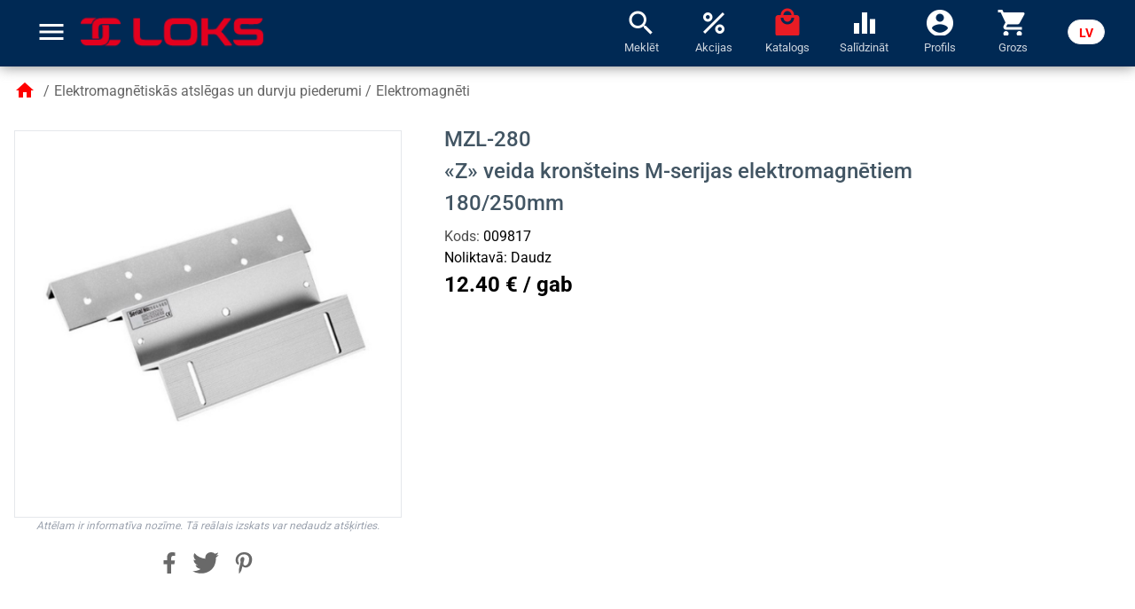

--- FILE ---
content_type: text/html; charset=utf-8
request_url: https://loks.lv/lv/product/5659
body_size: 23636
content:
<!DOCTYPE html><html lang="lv" data-beasties-container><head>
    <meta charset="utf-8">
    <title>Loks.lv: MZL-280 ~ «Z» veida kronšteins M-serijas elektromagnētiem 180/250mm</title>
    <base href="/">
    <meta name="viewport" content="width=device-width, initial-scale=1">
    <link rel="apple-touch-icon" sizes="180x180" href="/assets/favicon/apple-touch-icon.png">
    <link rel="icon" type="image/png" sizes="32x32" href="/assets/favicon/favicon-32x32.png">
    <link rel="icon" type="image/png" sizes="16x16" href="/assets/favicon/favicon-16x16.png">
    <link rel="mask-icon" href="/assets/favicon/safari-pinned-tab.svg" color="#e3001f">
    <meta name="msapplication-TileColor" content="#2b5797">

    <link rel="shortcut icon" href="/assets/favicon/favicon.ico">
    <meta name="msapplication-config" content="/assets/favicon/browserconfig.xml">
    <meta name="theme-color" content="#ffffff">
    <link rel="preconnect" href="https://fonts.gstatic.com">
    <style>@font-face{font-family:'Roboto';font-style:normal;font-weight:300;font-stretch:100%;font-display:swap;src:url(https://fonts.gstatic.com/s/roboto/v50/KFO7CnqEu92Fr1ME7kSn66aGLdTylUAMa3GUBGEe.woff2) format('woff2');unicode-range:U+0460-052F, U+1C80-1C8A, U+20B4, U+2DE0-2DFF, U+A640-A69F, U+FE2E-FE2F;}@font-face{font-family:'Roboto';font-style:normal;font-weight:300;font-stretch:100%;font-display:swap;src:url(https://fonts.gstatic.com/s/roboto/v50/KFO7CnqEu92Fr1ME7kSn66aGLdTylUAMa3iUBGEe.woff2) format('woff2');unicode-range:U+0301, U+0400-045F, U+0490-0491, U+04B0-04B1, U+2116;}@font-face{font-family:'Roboto';font-style:normal;font-weight:300;font-stretch:100%;font-display:swap;src:url(https://fonts.gstatic.com/s/roboto/v50/KFO7CnqEu92Fr1ME7kSn66aGLdTylUAMa3CUBGEe.woff2) format('woff2');unicode-range:U+1F00-1FFF;}@font-face{font-family:'Roboto';font-style:normal;font-weight:300;font-stretch:100%;font-display:swap;src:url(https://fonts.gstatic.com/s/roboto/v50/KFO7CnqEu92Fr1ME7kSn66aGLdTylUAMa3-UBGEe.woff2) format('woff2');unicode-range:U+0370-0377, U+037A-037F, U+0384-038A, U+038C, U+038E-03A1, U+03A3-03FF;}@font-face{font-family:'Roboto';font-style:normal;font-weight:300;font-stretch:100%;font-display:swap;src:url(https://fonts.gstatic.com/s/roboto/v50/KFO7CnqEu92Fr1ME7kSn66aGLdTylUAMawCUBGEe.woff2) format('woff2');unicode-range:U+0302-0303, U+0305, U+0307-0308, U+0310, U+0312, U+0315, U+031A, U+0326-0327, U+032C, U+032F-0330, U+0332-0333, U+0338, U+033A, U+0346, U+034D, U+0391-03A1, U+03A3-03A9, U+03B1-03C9, U+03D1, U+03D5-03D6, U+03F0-03F1, U+03F4-03F5, U+2016-2017, U+2034-2038, U+203C, U+2040, U+2043, U+2047, U+2050, U+2057, U+205F, U+2070-2071, U+2074-208E, U+2090-209C, U+20D0-20DC, U+20E1, U+20E5-20EF, U+2100-2112, U+2114-2115, U+2117-2121, U+2123-214F, U+2190, U+2192, U+2194-21AE, U+21B0-21E5, U+21F1-21F2, U+21F4-2211, U+2213-2214, U+2216-22FF, U+2308-230B, U+2310, U+2319, U+231C-2321, U+2336-237A, U+237C, U+2395, U+239B-23B7, U+23D0, U+23DC-23E1, U+2474-2475, U+25AF, U+25B3, U+25B7, U+25BD, U+25C1, U+25CA, U+25CC, U+25FB, U+266D-266F, U+27C0-27FF, U+2900-2AFF, U+2B0E-2B11, U+2B30-2B4C, U+2BFE, U+3030, U+FF5B, U+FF5D, U+1D400-1D7FF, U+1EE00-1EEFF;}@font-face{font-family:'Roboto';font-style:normal;font-weight:300;font-stretch:100%;font-display:swap;src:url(https://fonts.gstatic.com/s/roboto/v50/KFO7CnqEu92Fr1ME7kSn66aGLdTylUAMaxKUBGEe.woff2) format('woff2');unicode-range:U+0001-000C, U+000E-001F, U+007F-009F, U+20DD-20E0, U+20E2-20E4, U+2150-218F, U+2190, U+2192, U+2194-2199, U+21AF, U+21E6-21F0, U+21F3, U+2218-2219, U+2299, U+22C4-22C6, U+2300-243F, U+2440-244A, U+2460-24FF, U+25A0-27BF, U+2800-28FF, U+2921-2922, U+2981, U+29BF, U+29EB, U+2B00-2BFF, U+4DC0-4DFF, U+FFF9-FFFB, U+10140-1018E, U+10190-1019C, U+101A0, U+101D0-101FD, U+102E0-102FB, U+10E60-10E7E, U+1D2C0-1D2D3, U+1D2E0-1D37F, U+1F000-1F0FF, U+1F100-1F1AD, U+1F1E6-1F1FF, U+1F30D-1F30F, U+1F315, U+1F31C, U+1F31E, U+1F320-1F32C, U+1F336, U+1F378, U+1F37D, U+1F382, U+1F393-1F39F, U+1F3A7-1F3A8, U+1F3AC-1F3AF, U+1F3C2, U+1F3C4-1F3C6, U+1F3CA-1F3CE, U+1F3D4-1F3E0, U+1F3ED, U+1F3F1-1F3F3, U+1F3F5-1F3F7, U+1F408, U+1F415, U+1F41F, U+1F426, U+1F43F, U+1F441-1F442, U+1F444, U+1F446-1F449, U+1F44C-1F44E, U+1F453, U+1F46A, U+1F47D, U+1F4A3, U+1F4B0, U+1F4B3, U+1F4B9, U+1F4BB, U+1F4BF, U+1F4C8-1F4CB, U+1F4D6, U+1F4DA, U+1F4DF, U+1F4E3-1F4E6, U+1F4EA-1F4ED, U+1F4F7, U+1F4F9-1F4FB, U+1F4FD-1F4FE, U+1F503, U+1F507-1F50B, U+1F50D, U+1F512-1F513, U+1F53E-1F54A, U+1F54F-1F5FA, U+1F610, U+1F650-1F67F, U+1F687, U+1F68D, U+1F691, U+1F694, U+1F698, U+1F6AD, U+1F6B2, U+1F6B9-1F6BA, U+1F6BC, U+1F6C6-1F6CF, U+1F6D3-1F6D7, U+1F6E0-1F6EA, U+1F6F0-1F6F3, U+1F6F7-1F6FC, U+1F700-1F7FF, U+1F800-1F80B, U+1F810-1F847, U+1F850-1F859, U+1F860-1F887, U+1F890-1F8AD, U+1F8B0-1F8BB, U+1F8C0-1F8C1, U+1F900-1F90B, U+1F93B, U+1F946, U+1F984, U+1F996, U+1F9E9, U+1FA00-1FA6F, U+1FA70-1FA7C, U+1FA80-1FA89, U+1FA8F-1FAC6, U+1FACE-1FADC, U+1FADF-1FAE9, U+1FAF0-1FAF8, U+1FB00-1FBFF;}@font-face{font-family:'Roboto';font-style:normal;font-weight:300;font-stretch:100%;font-display:swap;src:url(https://fonts.gstatic.com/s/roboto/v50/KFO7CnqEu92Fr1ME7kSn66aGLdTylUAMa3OUBGEe.woff2) format('woff2');unicode-range:U+0102-0103, U+0110-0111, U+0128-0129, U+0168-0169, U+01A0-01A1, U+01AF-01B0, U+0300-0301, U+0303-0304, U+0308-0309, U+0323, U+0329, U+1EA0-1EF9, U+20AB;}@font-face{font-family:'Roboto';font-style:normal;font-weight:300;font-stretch:100%;font-display:swap;src:url(https://fonts.gstatic.com/s/roboto/v50/KFO7CnqEu92Fr1ME7kSn66aGLdTylUAMa3KUBGEe.woff2) format('woff2');unicode-range:U+0100-02BA, U+02BD-02C5, U+02C7-02CC, U+02CE-02D7, U+02DD-02FF, U+0304, U+0308, U+0329, U+1D00-1DBF, U+1E00-1E9F, U+1EF2-1EFF, U+2020, U+20A0-20AB, U+20AD-20C0, U+2113, U+2C60-2C7F, U+A720-A7FF;}@font-face{font-family:'Roboto';font-style:normal;font-weight:300;font-stretch:100%;font-display:swap;src:url(https://fonts.gstatic.com/s/roboto/v50/KFO7CnqEu92Fr1ME7kSn66aGLdTylUAMa3yUBA.woff2) format('woff2');unicode-range:U+0000-00FF, U+0131, U+0152-0153, U+02BB-02BC, U+02C6, U+02DA, U+02DC, U+0304, U+0308, U+0329, U+2000-206F, U+20AC, U+2122, U+2191, U+2193, U+2212, U+2215, U+FEFF, U+FFFD;}@font-face{font-family:'Roboto';font-style:normal;font-weight:400;font-stretch:100%;font-display:swap;src:url(https://fonts.gstatic.com/s/roboto/v50/KFO7CnqEu92Fr1ME7kSn66aGLdTylUAMa3GUBGEe.woff2) format('woff2');unicode-range:U+0460-052F, U+1C80-1C8A, U+20B4, U+2DE0-2DFF, U+A640-A69F, U+FE2E-FE2F;}@font-face{font-family:'Roboto';font-style:normal;font-weight:400;font-stretch:100%;font-display:swap;src:url(https://fonts.gstatic.com/s/roboto/v50/KFO7CnqEu92Fr1ME7kSn66aGLdTylUAMa3iUBGEe.woff2) format('woff2');unicode-range:U+0301, U+0400-045F, U+0490-0491, U+04B0-04B1, U+2116;}@font-face{font-family:'Roboto';font-style:normal;font-weight:400;font-stretch:100%;font-display:swap;src:url(https://fonts.gstatic.com/s/roboto/v50/KFO7CnqEu92Fr1ME7kSn66aGLdTylUAMa3CUBGEe.woff2) format('woff2');unicode-range:U+1F00-1FFF;}@font-face{font-family:'Roboto';font-style:normal;font-weight:400;font-stretch:100%;font-display:swap;src:url(https://fonts.gstatic.com/s/roboto/v50/KFO7CnqEu92Fr1ME7kSn66aGLdTylUAMa3-UBGEe.woff2) format('woff2');unicode-range:U+0370-0377, U+037A-037F, U+0384-038A, U+038C, U+038E-03A1, U+03A3-03FF;}@font-face{font-family:'Roboto';font-style:normal;font-weight:400;font-stretch:100%;font-display:swap;src:url(https://fonts.gstatic.com/s/roboto/v50/KFO7CnqEu92Fr1ME7kSn66aGLdTylUAMawCUBGEe.woff2) format('woff2');unicode-range:U+0302-0303, U+0305, U+0307-0308, U+0310, U+0312, U+0315, U+031A, U+0326-0327, U+032C, U+032F-0330, U+0332-0333, U+0338, U+033A, U+0346, U+034D, U+0391-03A1, U+03A3-03A9, U+03B1-03C9, U+03D1, U+03D5-03D6, U+03F0-03F1, U+03F4-03F5, U+2016-2017, U+2034-2038, U+203C, U+2040, U+2043, U+2047, U+2050, U+2057, U+205F, U+2070-2071, U+2074-208E, U+2090-209C, U+20D0-20DC, U+20E1, U+20E5-20EF, U+2100-2112, U+2114-2115, U+2117-2121, U+2123-214F, U+2190, U+2192, U+2194-21AE, U+21B0-21E5, U+21F1-21F2, U+21F4-2211, U+2213-2214, U+2216-22FF, U+2308-230B, U+2310, U+2319, U+231C-2321, U+2336-237A, U+237C, U+2395, U+239B-23B7, U+23D0, U+23DC-23E1, U+2474-2475, U+25AF, U+25B3, U+25B7, U+25BD, U+25C1, U+25CA, U+25CC, U+25FB, U+266D-266F, U+27C0-27FF, U+2900-2AFF, U+2B0E-2B11, U+2B30-2B4C, U+2BFE, U+3030, U+FF5B, U+FF5D, U+1D400-1D7FF, U+1EE00-1EEFF;}@font-face{font-family:'Roboto';font-style:normal;font-weight:400;font-stretch:100%;font-display:swap;src:url(https://fonts.gstatic.com/s/roboto/v50/KFO7CnqEu92Fr1ME7kSn66aGLdTylUAMaxKUBGEe.woff2) format('woff2');unicode-range:U+0001-000C, U+000E-001F, U+007F-009F, U+20DD-20E0, U+20E2-20E4, U+2150-218F, U+2190, U+2192, U+2194-2199, U+21AF, U+21E6-21F0, U+21F3, U+2218-2219, U+2299, U+22C4-22C6, U+2300-243F, U+2440-244A, U+2460-24FF, U+25A0-27BF, U+2800-28FF, U+2921-2922, U+2981, U+29BF, U+29EB, U+2B00-2BFF, U+4DC0-4DFF, U+FFF9-FFFB, U+10140-1018E, U+10190-1019C, U+101A0, U+101D0-101FD, U+102E0-102FB, U+10E60-10E7E, U+1D2C0-1D2D3, U+1D2E0-1D37F, U+1F000-1F0FF, U+1F100-1F1AD, U+1F1E6-1F1FF, U+1F30D-1F30F, U+1F315, U+1F31C, U+1F31E, U+1F320-1F32C, U+1F336, U+1F378, U+1F37D, U+1F382, U+1F393-1F39F, U+1F3A7-1F3A8, U+1F3AC-1F3AF, U+1F3C2, U+1F3C4-1F3C6, U+1F3CA-1F3CE, U+1F3D4-1F3E0, U+1F3ED, U+1F3F1-1F3F3, U+1F3F5-1F3F7, U+1F408, U+1F415, U+1F41F, U+1F426, U+1F43F, U+1F441-1F442, U+1F444, U+1F446-1F449, U+1F44C-1F44E, U+1F453, U+1F46A, U+1F47D, U+1F4A3, U+1F4B0, U+1F4B3, U+1F4B9, U+1F4BB, U+1F4BF, U+1F4C8-1F4CB, U+1F4D6, U+1F4DA, U+1F4DF, U+1F4E3-1F4E6, U+1F4EA-1F4ED, U+1F4F7, U+1F4F9-1F4FB, U+1F4FD-1F4FE, U+1F503, U+1F507-1F50B, U+1F50D, U+1F512-1F513, U+1F53E-1F54A, U+1F54F-1F5FA, U+1F610, U+1F650-1F67F, U+1F687, U+1F68D, U+1F691, U+1F694, U+1F698, U+1F6AD, U+1F6B2, U+1F6B9-1F6BA, U+1F6BC, U+1F6C6-1F6CF, U+1F6D3-1F6D7, U+1F6E0-1F6EA, U+1F6F0-1F6F3, U+1F6F7-1F6FC, U+1F700-1F7FF, U+1F800-1F80B, U+1F810-1F847, U+1F850-1F859, U+1F860-1F887, U+1F890-1F8AD, U+1F8B0-1F8BB, U+1F8C0-1F8C1, U+1F900-1F90B, U+1F93B, U+1F946, U+1F984, U+1F996, U+1F9E9, U+1FA00-1FA6F, U+1FA70-1FA7C, U+1FA80-1FA89, U+1FA8F-1FAC6, U+1FACE-1FADC, U+1FADF-1FAE9, U+1FAF0-1FAF8, U+1FB00-1FBFF;}@font-face{font-family:'Roboto';font-style:normal;font-weight:400;font-stretch:100%;font-display:swap;src:url(https://fonts.gstatic.com/s/roboto/v50/KFO7CnqEu92Fr1ME7kSn66aGLdTylUAMa3OUBGEe.woff2) format('woff2');unicode-range:U+0102-0103, U+0110-0111, U+0128-0129, U+0168-0169, U+01A0-01A1, U+01AF-01B0, U+0300-0301, U+0303-0304, U+0308-0309, U+0323, U+0329, U+1EA0-1EF9, U+20AB;}@font-face{font-family:'Roboto';font-style:normal;font-weight:400;font-stretch:100%;font-display:swap;src:url(https://fonts.gstatic.com/s/roboto/v50/KFO7CnqEu92Fr1ME7kSn66aGLdTylUAMa3KUBGEe.woff2) format('woff2');unicode-range:U+0100-02BA, U+02BD-02C5, U+02C7-02CC, U+02CE-02D7, U+02DD-02FF, U+0304, U+0308, U+0329, U+1D00-1DBF, U+1E00-1E9F, U+1EF2-1EFF, U+2020, U+20A0-20AB, U+20AD-20C0, U+2113, U+2C60-2C7F, U+A720-A7FF;}@font-face{font-family:'Roboto';font-style:normal;font-weight:400;font-stretch:100%;font-display:swap;src:url(https://fonts.gstatic.com/s/roboto/v50/KFO7CnqEu92Fr1ME7kSn66aGLdTylUAMa3yUBA.woff2) format('woff2');unicode-range:U+0000-00FF, U+0131, U+0152-0153, U+02BB-02BC, U+02C6, U+02DA, U+02DC, U+0304, U+0308, U+0329, U+2000-206F, U+20AC, U+2122, U+2191, U+2193, U+2212, U+2215, U+FEFF, U+FFFD;}@font-face{font-family:'Roboto';font-style:normal;font-weight:500;font-stretch:100%;font-display:swap;src:url(https://fonts.gstatic.com/s/roboto/v50/KFO7CnqEu92Fr1ME7kSn66aGLdTylUAMa3GUBGEe.woff2) format('woff2');unicode-range:U+0460-052F, U+1C80-1C8A, U+20B4, U+2DE0-2DFF, U+A640-A69F, U+FE2E-FE2F;}@font-face{font-family:'Roboto';font-style:normal;font-weight:500;font-stretch:100%;font-display:swap;src:url(https://fonts.gstatic.com/s/roboto/v50/KFO7CnqEu92Fr1ME7kSn66aGLdTylUAMa3iUBGEe.woff2) format('woff2');unicode-range:U+0301, U+0400-045F, U+0490-0491, U+04B0-04B1, U+2116;}@font-face{font-family:'Roboto';font-style:normal;font-weight:500;font-stretch:100%;font-display:swap;src:url(https://fonts.gstatic.com/s/roboto/v50/KFO7CnqEu92Fr1ME7kSn66aGLdTylUAMa3CUBGEe.woff2) format('woff2');unicode-range:U+1F00-1FFF;}@font-face{font-family:'Roboto';font-style:normal;font-weight:500;font-stretch:100%;font-display:swap;src:url(https://fonts.gstatic.com/s/roboto/v50/KFO7CnqEu92Fr1ME7kSn66aGLdTylUAMa3-UBGEe.woff2) format('woff2');unicode-range:U+0370-0377, U+037A-037F, U+0384-038A, U+038C, U+038E-03A1, U+03A3-03FF;}@font-face{font-family:'Roboto';font-style:normal;font-weight:500;font-stretch:100%;font-display:swap;src:url(https://fonts.gstatic.com/s/roboto/v50/KFO7CnqEu92Fr1ME7kSn66aGLdTylUAMawCUBGEe.woff2) format('woff2');unicode-range:U+0302-0303, U+0305, U+0307-0308, U+0310, U+0312, U+0315, U+031A, U+0326-0327, U+032C, U+032F-0330, U+0332-0333, U+0338, U+033A, U+0346, U+034D, U+0391-03A1, U+03A3-03A9, U+03B1-03C9, U+03D1, U+03D5-03D6, U+03F0-03F1, U+03F4-03F5, U+2016-2017, U+2034-2038, U+203C, U+2040, U+2043, U+2047, U+2050, U+2057, U+205F, U+2070-2071, U+2074-208E, U+2090-209C, U+20D0-20DC, U+20E1, U+20E5-20EF, U+2100-2112, U+2114-2115, U+2117-2121, U+2123-214F, U+2190, U+2192, U+2194-21AE, U+21B0-21E5, U+21F1-21F2, U+21F4-2211, U+2213-2214, U+2216-22FF, U+2308-230B, U+2310, U+2319, U+231C-2321, U+2336-237A, U+237C, U+2395, U+239B-23B7, U+23D0, U+23DC-23E1, U+2474-2475, U+25AF, U+25B3, U+25B7, U+25BD, U+25C1, U+25CA, U+25CC, U+25FB, U+266D-266F, U+27C0-27FF, U+2900-2AFF, U+2B0E-2B11, U+2B30-2B4C, U+2BFE, U+3030, U+FF5B, U+FF5D, U+1D400-1D7FF, U+1EE00-1EEFF;}@font-face{font-family:'Roboto';font-style:normal;font-weight:500;font-stretch:100%;font-display:swap;src:url(https://fonts.gstatic.com/s/roboto/v50/KFO7CnqEu92Fr1ME7kSn66aGLdTylUAMaxKUBGEe.woff2) format('woff2');unicode-range:U+0001-000C, U+000E-001F, U+007F-009F, U+20DD-20E0, U+20E2-20E4, U+2150-218F, U+2190, U+2192, U+2194-2199, U+21AF, U+21E6-21F0, U+21F3, U+2218-2219, U+2299, U+22C4-22C6, U+2300-243F, U+2440-244A, U+2460-24FF, U+25A0-27BF, U+2800-28FF, U+2921-2922, U+2981, U+29BF, U+29EB, U+2B00-2BFF, U+4DC0-4DFF, U+FFF9-FFFB, U+10140-1018E, U+10190-1019C, U+101A0, U+101D0-101FD, U+102E0-102FB, U+10E60-10E7E, U+1D2C0-1D2D3, U+1D2E0-1D37F, U+1F000-1F0FF, U+1F100-1F1AD, U+1F1E6-1F1FF, U+1F30D-1F30F, U+1F315, U+1F31C, U+1F31E, U+1F320-1F32C, U+1F336, U+1F378, U+1F37D, U+1F382, U+1F393-1F39F, U+1F3A7-1F3A8, U+1F3AC-1F3AF, U+1F3C2, U+1F3C4-1F3C6, U+1F3CA-1F3CE, U+1F3D4-1F3E0, U+1F3ED, U+1F3F1-1F3F3, U+1F3F5-1F3F7, U+1F408, U+1F415, U+1F41F, U+1F426, U+1F43F, U+1F441-1F442, U+1F444, U+1F446-1F449, U+1F44C-1F44E, U+1F453, U+1F46A, U+1F47D, U+1F4A3, U+1F4B0, U+1F4B3, U+1F4B9, U+1F4BB, U+1F4BF, U+1F4C8-1F4CB, U+1F4D6, U+1F4DA, U+1F4DF, U+1F4E3-1F4E6, U+1F4EA-1F4ED, U+1F4F7, U+1F4F9-1F4FB, U+1F4FD-1F4FE, U+1F503, U+1F507-1F50B, U+1F50D, U+1F512-1F513, U+1F53E-1F54A, U+1F54F-1F5FA, U+1F610, U+1F650-1F67F, U+1F687, U+1F68D, U+1F691, U+1F694, U+1F698, U+1F6AD, U+1F6B2, U+1F6B9-1F6BA, U+1F6BC, U+1F6C6-1F6CF, U+1F6D3-1F6D7, U+1F6E0-1F6EA, U+1F6F0-1F6F3, U+1F6F7-1F6FC, U+1F700-1F7FF, U+1F800-1F80B, U+1F810-1F847, U+1F850-1F859, U+1F860-1F887, U+1F890-1F8AD, U+1F8B0-1F8BB, U+1F8C0-1F8C1, U+1F900-1F90B, U+1F93B, U+1F946, U+1F984, U+1F996, U+1F9E9, U+1FA00-1FA6F, U+1FA70-1FA7C, U+1FA80-1FA89, U+1FA8F-1FAC6, U+1FACE-1FADC, U+1FADF-1FAE9, U+1FAF0-1FAF8, U+1FB00-1FBFF;}@font-face{font-family:'Roboto';font-style:normal;font-weight:500;font-stretch:100%;font-display:swap;src:url(https://fonts.gstatic.com/s/roboto/v50/KFO7CnqEu92Fr1ME7kSn66aGLdTylUAMa3OUBGEe.woff2) format('woff2');unicode-range:U+0102-0103, U+0110-0111, U+0128-0129, U+0168-0169, U+01A0-01A1, U+01AF-01B0, U+0300-0301, U+0303-0304, U+0308-0309, U+0323, U+0329, U+1EA0-1EF9, U+20AB;}@font-face{font-family:'Roboto';font-style:normal;font-weight:500;font-stretch:100%;font-display:swap;src:url(https://fonts.gstatic.com/s/roboto/v50/KFO7CnqEu92Fr1ME7kSn66aGLdTylUAMa3KUBGEe.woff2) format('woff2');unicode-range:U+0100-02BA, U+02BD-02C5, U+02C7-02CC, U+02CE-02D7, U+02DD-02FF, U+0304, U+0308, U+0329, U+1D00-1DBF, U+1E00-1E9F, U+1EF2-1EFF, U+2020, U+20A0-20AB, U+20AD-20C0, U+2113, U+2C60-2C7F, U+A720-A7FF;}@font-face{font-family:'Roboto';font-style:normal;font-weight:500;font-stretch:100%;font-display:swap;src:url(https://fonts.gstatic.com/s/roboto/v50/KFO7CnqEu92Fr1ME7kSn66aGLdTylUAMa3yUBA.woff2) format('woff2');unicode-range:U+0000-00FF, U+0131, U+0152-0153, U+02BB-02BC, U+02C6, U+02DA, U+02DC, U+0304, U+0308, U+0329, U+2000-206F, U+20AC, U+2122, U+2191, U+2193, U+2212, U+2215, U+FEFF, U+FFFD;}@font-face{font-family:'Roboto';font-style:normal;font-weight:700;font-stretch:100%;font-display:swap;src:url(https://fonts.gstatic.com/s/roboto/v50/KFO7CnqEu92Fr1ME7kSn66aGLdTylUAMa3GUBGEe.woff2) format('woff2');unicode-range:U+0460-052F, U+1C80-1C8A, U+20B4, U+2DE0-2DFF, U+A640-A69F, U+FE2E-FE2F;}@font-face{font-family:'Roboto';font-style:normal;font-weight:700;font-stretch:100%;font-display:swap;src:url(https://fonts.gstatic.com/s/roboto/v50/KFO7CnqEu92Fr1ME7kSn66aGLdTylUAMa3iUBGEe.woff2) format('woff2');unicode-range:U+0301, U+0400-045F, U+0490-0491, U+04B0-04B1, U+2116;}@font-face{font-family:'Roboto';font-style:normal;font-weight:700;font-stretch:100%;font-display:swap;src:url(https://fonts.gstatic.com/s/roboto/v50/KFO7CnqEu92Fr1ME7kSn66aGLdTylUAMa3CUBGEe.woff2) format('woff2');unicode-range:U+1F00-1FFF;}@font-face{font-family:'Roboto';font-style:normal;font-weight:700;font-stretch:100%;font-display:swap;src:url(https://fonts.gstatic.com/s/roboto/v50/KFO7CnqEu92Fr1ME7kSn66aGLdTylUAMa3-UBGEe.woff2) format('woff2');unicode-range:U+0370-0377, U+037A-037F, U+0384-038A, U+038C, U+038E-03A1, U+03A3-03FF;}@font-face{font-family:'Roboto';font-style:normal;font-weight:700;font-stretch:100%;font-display:swap;src:url(https://fonts.gstatic.com/s/roboto/v50/KFO7CnqEu92Fr1ME7kSn66aGLdTylUAMawCUBGEe.woff2) format('woff2');unicode-range:U+0302-0303, U+0305, U+0307-0308, U+0310, U+0312, U+0315, U+031A, U+0326-0327, U+032C, U+032F-0330, U+0332-0333, U+0338, U+033A, U+0346, U+034D, U+0391-03A1, U+03A3-03A9, U+03B1-03C9, U+03D1, U+03D5-03D6, U+03F0-03F1, U+03F4-03F5, U+2016-2017, U+2034-2038, U+203C, U+2040, U+2043, U+2047, U+2050, U+2057, U+205F, U+2070-2071, U+2074-208E, U+2090-209C, U+20D0-20DC, U+20E1, U+20E5-20EF, U+2100-2112, U+2114-2115, U+2117-2121, U+2123-214F, U+2190, U+2192, U+2194-21AE, U+21B0-21E5, U+21F1-21F2, U+21F4-2211, U+2213-2214, U+2216-22FF, U+2308-230B, U+2310, U+2319, U+231C-2321, U+2336-237A, U+237C, U+2395, U+239B-23B7, U+23D0, U+23DC-23E1, U+2474-2475, U+25AF, U+25B3, U+25B7, U+25BD, U+25C1, U+25CA, U+25CC, U+25FB, U+266D-266F, U+27C0-27FF, U+2900-2AFF, U+2B0E-2B11, U+2B30-2B4C, U+2BFE, U+3030, U+FF5B, U+FF5D, U+1D400-1D7FF, U+1EE00-1EEFF;}@font-face{font-family:'Roboto';font-style:normal;font-weight:700;font-stretch:100%;font-display:swap;src:url(https://fonts.gstatic.com/s/roboto/v50/KFO7CnqEu92Fr1ME7kSn66aGLdTylUAMaxKUBGEe.woff2) format('woff2');unicode-range:U+0001-000C, U+000E-001F, U+007F-009F, U+20DD-20E0, U+20E2-20E4, U+2150-218F, U+2190, U+2192, U+2194-2199, U+21AF, U+21E6-21F0, U+21F3, U+2218-2219, U+2299, U+22C4-22C6, U+2300-243F, U+2440-244A, U+2460-24FF, U+25A0-27BF, U+2800-28FF, U+2921-2922, U+2981, U+29BF, U+29EB, U+2B00-2BFF, U+4DC0-4DFF, U+FFF9-FFFB, U+10140-1018E, U+10190-1019C, U+101A0, U+101D0-101FD, U+102E0-102FB, U+10E60-10E7E, U+1D2C0-1D2D3, U+1D2E0-1D37F, U+1F000-1F0FF, U+1F100-1F1AD, U+1F1E6-1F1FF, U+1F30D-1F30F, U+1F315, U+1F31C, U+1F31E, U+1F320-1F32C, U+1F336, U+1F378, U+1F37D, U+1F382, U+1F393-1F39F, U+1F3A7-1F3A8, U+1F3AC-1F3AF, U+1F3C2, U+1F3C4-1F3C6, U+1F3CA-1F3CE, U+1F3D4-1F3E0, U+1F3ED, U+1F3F1-1F3F3, U+1F3F5-1F3F7, U+1F408, U+1F415, U+1F41F, U+1F426, U+1F43F, U+1F441-1F442, U+1F444, U+1F446-1F449, U+1F44C-1F44E, U+1F453, U+1F46A, U+1F47D, U+1F4A3, U+1F4B0, U+1F4B3, U+1F4B9, U+1F4BB, U+1F4BF, U+1F4C8-1F4CB, U+1F4D6, U+1F4DA, U+1F4DF, U+1F4E3-1F4E6, U+1F4EA-1F4ED, U+1F4F7, U+1F4F9-1F4FB, U+1F4FD-1F4FE, U+1F503, U+1F507-1F50B, U+1F50D, U+1F512-1F513, U+1F53E-1F54A, U+1F54F-1F5FA, U+1F610, U+1F650-1F67F, U+1F687, U+1F68D, U+1F691, U+1F694, U+1F698, U+1F6AD, U+1F6B2, U+1F6B9-1F6BA, U+1F6BC, U+1F6C6-1F6CF, U+1F6D3-1F6D7, U+1F6E0-1F6EA, U+1F6F0-1F6F3, U+1F6F7-1F6FC, U+1F700-1F7FF, U+1F800-1F80B, U+1F810-1F847, U+1F850-1F859, U+1F860-1F887, U+1F890-1F8AD, U+1F8B0-1F8BB, U+1F8C0-1F8C1, U+1F900-1F90B, U+1F93B, U+1F946, U+1F984, U+1F996, U+1F9E9, U+1FA00-1FA6F, U+1FA70-1FA7C, U+1FA80-1FA89, U+1FA8F-1FAC6, U+1FACE-1FADC, U+1FADF-1FAE9, U+1FAF0-1FAF8, U+1FB00-1FBFF;}@font-face{font-family:'Roboto';font-style:normal;font-weight:700;font-stretch:100%;font-display:swap;src:url(https://fonts.gstatic.com/s/roboto/v50/KFO7CnqEu92Fr1ME7kSn66aGLdTylUAMa3OUBGEe.woff2) format('woff2');unicode-range:U+0102-0103, U+0110-0111, U+0128-0129, U+0168-0169, U+01A0-01A1, U+01AF-01B0, U+0300-0301, U+0303-0304, U+0308-0309, U+0323, U+0329, U+1EA0-1EF9, U+20AB;}@font-face{font-family:'Roboto';font-style:normal;font-weight:700;font-stretch:100%;font-display:swap;src:url(https://fonts.gstatic.com/s/roboto/v50/KFO7CnqEu92Fr1ME7kSn66aGLdTylUAMa3KUBGEe.woff2) format('woff2');unicode-range:U+0100-02BA, U+02BD-02C5, U+02C7-02CC, U+02CE-02D7, U+02DD-02FF, U+0304, U+0308, U+0329, U+1D00-1DBF, U+1E00-1E9F, U+1EF2-1EFF, U+2020, U+20A0-20AB, U+20AD-20C0, U+2113, U+2C60-2C7F, U+A720-A7FF;}@font-face{font-family:'Roboto';font-style:normal;font-weight:700;font-stretch:100%;font-display:swap;src:url(https://fonts.gstatic.com/s/roboto/v50/KFO7CnqEu92Fr1ME7kSn66aGLdTylUAMa3yUBA.woff2) format('woff2');unicode-range:U+0000-00FF, U+0131, U+0152-0153, U+02BB-02BC, U+02C6, U+02DA, U+02DC, U+0304, U+0308, U+0329, U+2000-206F, U+20AC, U+2122, U+2191, U+2193, U+2212, U+2215, U+FEFF, U+FFFD;}</style>
    <style>@font-face{font-family:'Material Icons';font-style:normal;font-weight:400;src:url(https://fonts.gstatic.com/s/materialicons/v145/flUhRq6tzZclQEJ-Vdg-IuiaDsNc.woff2) format('woff2');}.material-icons{font-family:'Material Icons';font-weight:normal;font-style:normal;font-size:24px;line-height:1;letter-spacing:normal;text-transform:none;display:inline-block;white-space:nowrap;word-wrap:normal;direction:ltr;-webkit-font-feature-settings:'liga';-webkit-font-smoothing:antialiased;}</style>
    <link rel="manifest" href="/assets/manifest.webmanifest">
    <script src="https://elfsightcdn.com/platform.js"></script>
    <meta name="theme-color" content="#1976d2">
<style>*,:before,:after{box-sizing:border-box;border-width:0;border-style:solid;border-color:#e5e7eb}:before,:after{--tw-content: ""}html{line-height:1.5;-webkit-text-size-adjust:100%;-moz-tab-size:4;tab-size:4;font-family:ui-sans-serif,system-ui,-apple-system,BlinkMacSystemFont,Segoe UI,Roboto,Helvetica Neue,Arial,Noto Sans,sans-serif,"Apple Color Emoji","Segoe UI Emoji",Segoe UI Symbol,"Noto Color Emoji";font-feature-settings:normal;font-variation-settings:normal}body{margin:0;line-height:inherit}h1,h3{font-size:inherit;font-weight:inherit}a{color:inherit;text-decoration:inherit}input{font-family:inherit;font-feature-settings:inherit;font-variation-settings:inherit;font-size:100%;font-weight:inherit;line-height:inherit;color:inherit;margin:0;padding:0}h1,h3,p{margin:0}ul,menu{list-style:none;margin:0;padding:0}input::placeholder{opacity:1;color:#9ca3af}img{display:block;vertical-align:middle}img{max-width:100%;height:auto}*,:before,:after{--tw-border-spacing-x: 0;--tw-border-spacing-y: 0;--tw-translate-x: 0;--tw-translate-y: 0;--tw-rotate: 0;--tw-skew-x: 0;--tw-skew-y: 0;--tw-scale-x: 1;--tw-scale-y: 1;--tw-pan-x: ;--tw-pan-y: ;--tw-pinch-zoom: ;--tw-scroll-snap-strictness: proximity;--tw-gradient-from-position: ;--tw-gradient-via-position: ;--tw-gradient-to-position: ;--tw-ordinal: ;--tw-slashed-zero: ;--tw-numeric-figure: ;--tw-numeric-spacing: ;--tw-numeric-fraction: ;--tw-ring-inset: ;--tw-ring-offset-width: 0px;--tw-ring-offset-color: #fff;--tw-ring-color: rgb(59 130 246 / .5);--tw-ring-offset-shadow: 0 0 #0000;--tw-ring-shadow: 0 0 #0000;--tw-shadow: 0 0 #0000;--tw-shadow-colored: 0 0 #0000;--tw-blur: ;--tw-brightness: ;--tw-contrast: ;--tw-grayscale: ;--tw-hue-rotate: ;--tw-invert: ;--tw-saturate: ;--tw-sepia: ;--tw-drop-shadow: ;--tw-backdrop-blur: ;--tw-backdrop-brightness: ;--tw-backdrop-contrast: ;--tw-backdrop-grayscale: ;--tw-backdrop-hue-rotate: ;--tw-backdrop-invert: ;--tw-backdrop-opacity: ;--tw-backdrop-saturate: ;--tw-backdrop-sepia: }.container{width:100%}@media (min-width: 640px){.container{max-width:640px}}@media (min-width: 768px){.container{max-width:768px}}@media (min-width: 790px){.container{max-width:790px}}@media (min-width: 1024px){.container{max-width:1024px}}@media (min-width: 1280px){.container{max-width:1280px}}@media (min-width: 1536px){.container{max-width:1536px}}.relative{position:relative}.left-0{left:0}.top-0{top:0}.float-right{float:right}.m-0{margin:0}.m-auto{margin:auto}.mx-auto{margin-left:auto;margin-right:auto}.my-2{margin-top:.5rem;margin-bottom:.5rem}.mb-2{margin-bottom:.5rem}.mb-4{margin-bottom:1rem}.mr-2{margin-right:.5rem}.mt-2{margin-top:.5rem}.mt-4{margin-top:1rem}.mt-8{margin-top:2rem}.block{display:block}.flex{display:flex}.grid{display:grid}.h-0{height:0px}.h-full{height:100%}.min-h-\[100vh\]{min-height:100vh}.w-full{width:100%}.grid-cols-2{grid-template-columns:repeat(2,minmax(0,1fr))}.flex-row{flex-direction:row}.flex-col{flex-direction:column}.justify-between{justify-content:space-between}.gap-4{gap:1rem}.gap-6{gap:1.5rem}.border{border-width:1px}.bg-white{--tw-bg-opacity: 1;background-color:rgb(255 255 255 / var(--tw-bg-opacity))}.p-0{padding:0}.p-4{padding:1rem}.p-6{padding:1.5rem}.px-4{padding-left:1rem;padding-right:1rem}.px-6{padding-left:1.5rem;padding-right:1.5rem}.py-2{padding-top:.5rem;padding-bottom:.5rem}.py-4{padding-top:1rem;padding-bottom:1rem}.pt-2{padding-top:.5rem}.pt-6{padding-top:1.5rem}.antialiased{-webkit-font-smoothing:antialiased;-moz-osx-font-smoothing:grayscale}:root{--swiper-theme-color:#007aff}:root{--swiper-navigation-size:44px}html{--mat-sys-on-surface: initial}html{--mat-ripple-color: rgba(0, 0, 0, .1);--mat-option-selected-state-label-text-color: #3d5afe;--mat-option-label-text-color: rgba(0, 0, 0, .87);--mat-option-hover-state-layer-color: rgba(0, 0, 0, .04);--mat-option-focus-state-layer-color: rgba(0, 0, 0, .04);--mat-option-selected-state-layer-color: rgba(0, 0, 0, .04)}html{--mat-optgroup-label-text-color: rgba(0, 0, 0, .87);--mat-full-pseudo-checkbox-selected-icon-color: #3f51b5;--mat-full-pseudo-checkbox-selected-checkmark-color: #fafafa;--mat-full-pseudo-checkbox-unselected-icon-color: rgba(0, 0, 0, .54);--mat-full-pseudo-checkbox-disabled-selected-checkmark-color: #fafafa;--mat-full-pseudo-checkbox-disabled-unselected-icon-color: #b0b0b0;--mat-full-pseudo-checkbox-disabled-selected-icon-color: #b0b0b0;--mat-minimal-pseudo-checkbox-selected-checkmark-color: #3f51b5;--mat-minimal-pseudo-checkbox-disabled-selected-checkmark-color: #b0b0b0}html{--mat-app-background-color: #fafafa;--mat-app-text-color: rgba(0, 0, 0, .87);--mat-app-elevation-shadow-level-0: 0px 0px 0px 0px rgba(0, 0, 0, .2), 0px 0px 0px 0px rgba(0, 0, 0, .14), 0px 0px 0px 0px rgba(0, 0, 0, .12);--mat-app-elevation-shadow-level-1: 0px 2px 1px -1px rgba(0, 0, 0, .2), 0px 1px 1px 0px rgba(0, 0, 0, .14), 0px 1px 3px 0px rgba(0, 0, 0, .12);--mat-app-elevation-shadow-level-2: 0px 3px 1px -2px rgba(0, 0, 0, .2), 0px 2px 2px 0px rgba(0, 0, 0, .14), 0px 1px 5px 0px rgba(0, 0, 0, .12);--mat-app-elevation-shadow-level-3: 0px 3px 3px -2px rgba(0, 0, 0, .2), 0px 3px 4px 0px rgba(0, 0, 0, .14), 0px 1px 8px 0px rgba(0, 0, 0, .12);--mat-app-elevation-shadow-level-4: 0px 2px 4px -1px rgba(0, 0, 0, .2), 0px 4px 5px 0px rgba(0, 0, 0, .14), 0px 1px 10px 0px rgba(0, 0, 0, .12);--mat-app-elevation-shadow-level-5: 0px 3px 5px -1px rgba(0, 0, 0, .2), 0px 5px 8px 0px rgba(0, 0, 0, .14), 0px 1px 14px 0px rgba(0, 0, 0, .12);--mat-app-elevation-shadow-level-6: 0px 3px 5px -1px rgba(0, 0, 0, .2), 0px 6px 10px 0px rgba(0, 0, 0, .14), 0px 1px 18px 0px rgba(0, 0, 0, .12);--mat-app-elevation-shadow-level-7: 0px 4px 5px -2px rgba(0, 0, 0, .2), 0px 7px 10px 1px rgba(0, 0, 0, .14), 0px 2px 16px 1px rgba(0, 0, 0, .12);--mat-app-elevation-shadow-level-8: 0px 5px 5px -3px rgba(0, 0, 0, .2), 0px 8px 10px 1px rgba(0, 0, 0, .14), 0px 3px 14px 2px rgba(0, 0, 0, .12);--mat-app-elevation-shadow-level-9: 0px 5px 6px -3px rgba(0, 0, 0, .2), 0px 9px 12px 1px rgba(0, 0, 0, .14), 0px 3px 16px 2px rgba(0, 0, 0, .12);--mat-app-elevation-shadow-level-10: 0px 6px 6px -3px rgba(0, 0, 0, .2), 0px 10px 14px 1px rgba(0, 0, 0, .14), 0px 4px 18px 3px rgba(0, 0, 0, .12);--mat-app-elevation-shadow-level-11: 0px 6px 7px -4px rgba(0, 0, 0, .2), 0px 11px 15px 1px rgba(0, 0, 0, .14), 0px 4px 20px 3px rgba(0, 0, 0, .12);--mat-app-elevation-shadow-level-12: 0px 7px 8px -4px rgba(0, 0, 0, .2), 0px 12px 17px 2px rgba(0, 0, 0, .14), 0px 5px 22px 4px rgba(0, 0, 0, .12);--mat-app-elevation-shadow-level-13: 0px 7px 8px -4px rgba(0, 0, 0, .2), 0px 13px 19px 2px rgba(0, 0, 0, .14), 0px 5px 24px 4px rgba(0, 0, 0, .12);--mat-app-elevation-shadow-level-14: 0px 7px 9px -4px rgba(0, 0, 0, .2), 0px 14px 21px 2px rgba(0, 0, 0, .14), 0px 5px 26px 4px rgba(0, 0, 0, .12);--mat-app-elevation-shadow-level-15: 0px 8px 9px -5px rgba(0, 0, 0, .2), 0px 15px 22px 2px rgba(0, 0, 0, .14), 0px 6px 28px 5px rgba(0, 0, 0, .12);--mat-app-elevation-shadow-level-16: 0px 8px 10px -5px rgba(0, 0, 0, .2), 0px 16px 24px 2px rgba(0, 0, 0, .14), 0px 6px 30px 5px rgba(0, 0, 0, .12);--mat-app-elevation-shadow-level-17: 0px 8px 11px -5px rgba(0, 0, 0, .2), 0px 17px 26px 2px rgba(0, 0, 0, .14), 0px 6px 32px 5px rgba(0, 0, 0, .12);--mat-app-elevation-shadow-level-18: 0px 9px 11px -5px rgba(0, 0, 0, .2), 0px 18px 28px 2px rgba(0, 0, 0, .14), 0px 7px 34px 6px rgba(0, 0, 0, .12);--mat-app-elevation-shadow-level-19: 0px 9px 12px -6px rgba(0, 0, 0, .2), 0px 19px 29px 2px rgba(0, 0, 0, .14), 0px 7px 36px 6px rgba(0, 0, 0, .12);--mat-app-elevation-shadow-level-20: 0px 10px 13px -6px rgba(0, 0, 0, .2), 0px 20px 31px 3px rgba(0, 0, 0, .14), 0px 8px 38px 7px rgba(0, 0, 0, .12);--mat-app-elevation-shadow-level-21: 0px 10px 13px -6px rgba(0, 0, 0, .2), 0px 21px 33px 3px rgba(0, 0, 0, .14), 0px 8px 40px 7px rgba(0, 0, 0, .12);--mat-app-elevation-shadow-level-22: 0px 10px 14px -6px rgba(0, 0, 0, .2), 0px 22px 35px 3px rgba(0, 0, 0, .14), 0px 8px 42px 7px rgba(0, 0, 0, .12);--mat-app-elevation-shadow-level-23: 0px 11px 14px -7px rgba(0, 0, 0, .2), 0px 23px 36px 3px rgba(0, 0, 0, .14), 0px 9px 44px 8px rgba(0, 0, 0, .12);--mat-app-elevation-shadow-level-24: 0px 11px 15px -7px rgba(0, 0, 0, .2), 0px 24px 38px 3px rgba(0, 0, 0, .14), 0px 9px 46px 8px rgba(0, 0, 0, .12);--mdc-elevated-card-container-shape: 4px;--mdc-outlined-card-container-shape: 4px;--mdc-outlined-card-outline-width: 1px;--mdc-elevated-card-container-color: white;--mdc-elevated-card-container-elevation: 0px 2px 1px -1px rgba(0, 0, 0, .2), 0px 1px 1px 0px rgba(0, 0, 0, .14), 0px 1px 3px 0px rgba(0, 0, 0, .12);--mdc-outlined-card-container-color: white;--mdc-outlined-card-outline-color: rgba(0, 0, 0, .12);--mdc-outlined-card-container-elevation: 0px 0px 0px 0px rgba(0, 0, 0, .2), 0px 0px 0px 0px rgba(0, 0, 0, .14), 0px 0px 0px 0px rgba(0, 0, 0, .12);--mat-card-subtitle-text-color: rgba(0, 0, 0, .54);--mdc-linear-progress-active-indicator-height: 4px;--mdc-linear-progress-track-height: 4px;--mdc-linear-progress-track-shape: 0}html{--mdc-plain-tooltip-container-shape: 4px;--mdc-plain-tooltip-supporting-text-line-height: 16px;--mdc-plain-tooltip-container-color: #616161;--mdc-plain-tooltip-supporting-text-color: #fff;--mdc-filled-text-field-active-indicator-height: 1px;--mdc-filled-text-field-focus-active-indicator-height: 2px;--mdc-filled-text-field-container-shape: 4px;--mdc-outlined-text-field-outline-width: 1px;--mdc-outlined-text-field-focus-outline-width: 2px;--mdc-outlined-text-field-container-shape: 4px;--mdc-filled-text-field-caret-color: #3d5afe;--mdc-filled-text-field-focus-active-indicator-color: #3d5afe;--mdc-filled-text-field-focus-label-text-color: rgba(61, 90, 254, .87);--mdc-filled-text-field-container-color: rgb(244.8, 244.8, 244.8);--mdc-filled-text-field-disabled-container-color: rgb(249.9, 249.9, 249.9);--mdc-filled-text-field-label-text-color: rgba(0, 0, 0, .6);--mdc-filled-text-field-hover-label-text-color: rgba(0, 0, 0, .6);--mdc-filled-text-field-disabled-label-text-color: rgba(0, 0, 0, .38);--mdc-filled-text-field-input-text-color: rgba(0, 0, 0, .87);--mdc-filled-text-field-disabled-input-text-color: rgba(0, 0, 0, .38);--mdc-filled-text-field-input-text-placeholder-color: rgba(0, 0, 0, .6);--mdc-filled-text-field-error-hover-label-text-color: #f44336;--mdc-filled-text-field-error-focus-label-text-color: #f44336;--mdc-filled-text-field-error-label-text-color: #f44336;--mdc-filled-text-field-error-caret-color: #f44336;--mdc-filled-text-field-active-indicator-color: rgba(0, 0, 0, .42);--mdc-filled-text-field-disabled-active-indicator-color: rgba(0, 0, 0, .06);--mdc-filled-text-field-hover-active-indicator-color: rgba(0, 0, 0, .87);--mdc-filled-text-field-error-active-indicator-color: #f44336;--mdc-filled-text-field-error-focus-active-indicator-color: #f44336;--mdc-filled-text-field-error-hover-active-indicator-color: #f44336;--mdc-outlined-text-field-caret-color: #3d5afe;--mdc-outlined-text-field-focus-outline-color: #3d5afe;--mdc-outlined-text-field-focus-label-text-color: rgba(61, 90, 254, .87);--mdc-outlined-text-field-label-text-color: rgba(0, 0, 0, .6);--mdc-outlined-text-field-hover-label-text-color: rgba(0, 0, 0, .6);--mdc-outlined-text-field-disabled-label-text-color: rgba(0, 0, 0, .38);--mdc-outlined-text-field-input-text-color: rgba(0, 0, 0, .87);--mdc-outlined-text-field-disabled-input-text-color: rgba(0, 0, 0, .38);--mdc-outlined-text-field-input-text-placeholder-color: rgba(0, 0, 0, .6);--mdc-outlined-text-field-error-caret-color: #f44336;--mdc-outlined-text-field-error-focus-label-text-color: #f44336;--mdc-outlined-text-field-error-label-text-color: #f44336;--mdc-outlined-text-field-error-hover-label-text-color: #f44336;--mdc-outlined-text-field-outline-color: rgba(0, 0, 0, .38);--mdc-outlined-text-field-disabled-outline-color: rgba(0, 0, 0, .06);--mdc-outlined-text-field-hover-outline-color: rgba(0, 0, 0, .87);--mdc-outlined-text-field-error-focus-outline-color: #f44336;--mdc-outlined-text-field-error-hover-outline-color: #f44336;--mdc-outlined-text-field-error-outline-color: #f44336;--mat-form-field-focus-select-arrow-color: rgba(61, 90, 254, .87);--mat-form-field-disabled-input-text-placeholder-color: rgba(0, 0, 0, .38);--mat-form-field-state-layer-color: rgba(0, 0, 0, .87);--mat-form-field-error-text-color: #f44336;--mat-form-field-select-option-text-color: inherit;--mat-form-field-select-disabled-option-text-color: GrayText;--mat-form-field-leading-icon-color: unset;--mat-form-field-disabled-leading-icon-color: unset;--mat-form-field-trailing-icon-color: unset;--mat-form-field-disabled-trailing-icon-color: unset;--mat-form-field-error-focus-trailing-icon-color: unset;--mat-form-field-error-hover-trailing-icon-color: unset;--mat-form-field-error-trailing-icon-color: unset;--mat-form-field-enabled-select-arrow-color: rgba(0, 0, 0, .54);--mat-form-field-disabled-select-arrow-color: rgba(0, 0, 0, .38);--mat-form-field-hover-state-layer-opacity: .04;--mat-form-field-focus-state-layer-opacity: .08}html{--mat-form-field-container-height: 56px;--mat-form-field-filled-label-display: block;--mat-form-field-container-vertical-padding: 16px;--mat-form-field-filled-with-label-container-padding-top: 24px;--mat-form-field-filled-with-label-container-padding-bottom: 8px;--mat-select-container-elevation-shadow: 0px 5px 5px -3px rgba(0, 0, 0, .2), 0px 8px 10px 1px rgba(0, 0, 0, .14), 0px 3px 14px 2px rgba(0, 0, 0, .12);--mat-select-panel-background-color: white;--mat-select-enabled-trigger-text-color: rgba(0, 0, 0, .87);--mat-select-disabled-trigger-text-color: rgba(0, 0, 0, .38);--mat-select-placeholder-text-color: rgba(0, 0, 0, .6);--mat-select-enabled-arrow-color: rgba(0, 0, 0, .54);--mat-select-disabled-arrow-color: rgba(0, 0, 0, .38);--mat-select-focused-arrow-color: rgba(61, 90, 254, .87);--mat-select-invalid-arrow-color: rgba(244, 67, 54, .87)}html{--mat-select-arrow-transform: translateY(-8px);--mat-autocomplete-container-shape: 4px;--mat-autocomplete-container-elevation-shadow: 0px 5px 5px -3px rgba(0, 0, 0, .2), 0px 8px 10px 1px rgba(0, 0, 0, .14), 0px 3px 14px 2px rgba(0, 0, 0, .12);--mat-autocomplete-background-color: white;--mdc-dialog-container-shape: 4px;--mat-dialog-container-elevation-shadow: 0px 11px 15px -7px rgba(0, 0, 0, .2), 0px 24px 38px 3px rgba(0, 0, 0, .14), 0px 9px 46px 8px rgba(0, 0, 0, .12);--mat-dialog-container-max-width: 80vw;--mat-dialog-container-small-max-width: 80vw;--mat-dialog-container-min-width: 0;--mat-dialog-actions-alignment: start;--mat-dialog-actions-padding: 8px;--mat-dialog-content-padding: 20px 24px;--mat-dialog-with-actions-content-padding: 20px 24px;--mat-dialog-headline-padding: 0 24px 9px;--mdc-dialog-container-color: white;--mdc-dialog-subhead-color: rgba(0, 0, 0, .87);--mdc-dialog-supporting-text-color: rgba(0, 0, 0, .6)}html{--mdc-switch-disabled-selected-icon-opacity: .38;--mdc-switch-disabled-track-opacity: .12;--mdc-switch-disabled-unselected-icon-opacity: .38;--mdc-switch-handle-height: 20px;--mdc-switch-handle-shape: 10px;--mdc-switch-handle-width: 20px;--mdc-switch-selected-icon-size: 18px;--mdc-switch-track-height: 14px;--mdc-switch-track-shape: 7px;--mdc-switch-track-width: 36px;--mdc-switch-unselected-icon-size: 18px;--mdc-switch-selected-focus-state-layer-opacity: .12;--mdc-switch-selected-hover-state-layer-opacity: .04;--mdc-switch-selected-pressed-state-layer-opacity: .1;--mdc-switch-unselected-focus-state-layer-opacity: .12;--mdc-switch-unselected-hover-state-layer-opacity: .04;--mdc-switch-unselected-pressed-state-layer-opacity: .1}html{--mdc-switch-selected-focus-state-layer-color: #3949ab;--mdc-switch-selected-handle-color: #3949ab;--mdc-switch-selected-hover-state-layer-color: #3949ab;--mdc-switch-selected-pressed-state-layer-color: #3949ab;--mdc-switch-selected-focus-handle-color: #1a237e;--mdc-switch-selected-hover-handle-color: #1a237e;--mdc-switch-selected-pressed-handle-color: #1a237e;--mdc-switch-selected-focus-track-color: #7986cb;--mdc-switch-selected-hover-track-color: #7986cb;--mdc-switch-selected-pressed-track-color: #7986cb;--mdc-switch-selected-track-color: #7986cb;--mdc-switch-disabled-selected-handle-color: #424242;--mdc-switch-disabled-selected-icon-color: #fff;--mdc-switch-disabled-selected-track-color: #424242;--mdc-switch-disabled-unselected-handle-color: #424242;--mdc-switch-disabled-unselected-icon-color: #fff;--mdc-switch-disabled-unselected-track-color: #424242;--mdc-switch-handle-surface-color: #fff;--mdc-switch-selected-icon-color: #fff;--mdc-switch-unselected-focus-handle-color: #212121;--mdc-switch-unselected-focus-state-layer-color: #424242;--mdc-switch-unselected-focus-track-color: #e0e0e0;--mdc-switch-unselected-handle-color: #616161;--mdc-switch-unselected-hover-handle-color: #212121;--mdc-switch-unselected-hover-state-layer-color: #424242;--mdc-switch-unselected-hover-track-color: #e0e0e0;--mdc-switch-unselected-icon-color: #fff;--mdc-switch-unselected-pressed-handle-color: #212121;--mdc-switch-unselected-pressed-state-layer-color: #424242;--mdc-switch-unselected-pressed-track-color: #e0e0e0;--mdc-switch-unselected-track-color: #e0e0e0;--mdc-switch-handle-elevation-shadow: 0px 2px 1px -1px rgba(0, 0, 0, .2), 0px 1px 1px 0px rgba(0, 0, 0, .14), 0px 1px 3px 0px rgba(0, 0, 0, .12);--mdc-switch-disabled-handle-elevation-shadow: 0px 0px 0px 0px rgba(0, 0, 0, .2), 0px 0px 0px 0px rgba(0, 0, 0, .14), 0px 0px 0px 0px rgba(0, 0, 0, .12);--mdc-switch-disabled-label-text-color: rgba(0, 0, 0, .38)}html{--mdc-switch-state-layer-size: 40px;--mdc-radio-disabled-selected-icon-opacity: .38;--mdc-radio-disabled-unselected-icon-opacity: .38;--mdc-radio-state-layer-size: 40px}html{--mdc-radio-state-layer-size: 40px;--mat-radio-touch-target-display: block;--mdc-slider-active-track-height: 6px;--mdc-slider-active-track-shape: 9999px;--mdc-slider-handle-height: 20px;--mdc-slider-handle-shape: 50%;--mdc-slider-handle-width: 20px;--mdc-slider-inactive-track-height: 4px;--mdc-slider-inactive-track-shape: 9999px;--mdc-slider-with-overlap-handle-outline-width: 1px;--mdc-slider-with-tick-marks-active-container-opacity: .6;--mdc-slider-with-tick-marks-container-shape: 50%;--mdc-slider-with-tick-marks-container-size: 2px;--mdc-slider-with-tick-marks-inactive-container-opacity: .6;--mdc-slider-handle-elevation: 0px 2px 1px -1px rgba(0, 0, 0, .2), 0px 1px 1px 0px rgba(0, 0, 0, .14), 0px 1px 3px 0px rgba(0, 0, 0, .12);--mat-slider-value-indicator-width: auto;--mat-slider-value-indicator-height: 32px;--mat-slider-value-indicator-caret-display: block;--mat-slider-value-indicator-border-radius: 4px;--mat-slider-value-indicator-padding: 0 12px;--mat-slider-value-indicator-text-transform: none;--mat-slider-value-indicator-container-transform: translateX(-50%);--mdc-slider-handle-color: #3d5afe;--mdc-slider-focus-handle-color: #3d5afe;--mdc-slider-hover-handle-color: #3d5afe;--mdc-slider-active-track-color: #3d5afe;--mdc-slider-inactive-track-color: #3d5afe;--mdc-slider-with-tick-marks-inactive-container-color: #3d5afe;--mdc-slider-with-tick-marks-active-container-color: white;--mdc-slider-disabled-active-track-color: #000;--mdc-slider-disabled-handle-color: #000;--mdc-slider-disabled-inactive-track-color: #000;--mdc-slider-label-container-color: #000;--mdc-slider-label-label-text-color: #fff;--mdc-slider-with-overlap-handle-outline-color: #fff;--mdc-slider-with-tick-marks-disabled-container-color: #000;--mat-slider-ripple-color: #3d5afe;--mat-slider-hover-state-layer-color: rgba(61, 90, 254, .05);--mat-slider-focus-state-layer-color: rgba(61, 90, 254, .2);--mat-slider-value-indicator-opacity: .6}html{--mat-menu-container-shape: 4px;--mat-menu-divider-bottom-spacing: 0;--mat-menu-divider-top-spacing: 0;--mat-menu-item-spacing: 16px;--mat-menu-item-icon-size: 24px;--mat-menu-item-leading-spacing: 16px;--mat-menu-item-trailing-spacing: 16px;--mat-menu-item-with-icon-leading-spacing: 16px;--mat-menu-item-with-icon-trailing-spacing: 16px;--mat-menu-container-elevation-shadow: 0px 5px 5px -3px rgba(0, 0, 0, .2), 0px 8px 10px 1px rgba(0, 0, 0, .14), 0px 3px 14px 2px rgba(0, 0, 0, .12);--mat-menu-item-label-text-color: rgba(0, 0, 0, .87);--mat-menu-item-icon-color: rgba(0, 0, 0, .87);--mat-menu-item-hover-state-layer-color: rgba(0, 0, 0, .04);--mat-menu-item-focus-state-layer-color: rgba(0, 0, 0, .04);--mat-menu-container-color: white;--mat-menu-divider-color: rgba(0, 0, 0, .12);--mdc-list-list-item-container-shape: 0;--mdc-list-list-item-leading-avatar-shape: 50%;--mdc-list-list-item-container-color: transparent;--mdc-list-list-item-selected-container-color: transparent;--mdc-list-list-item-leading-avatar-color: transparent;--mdc-list-list-item-leading-icon-size: 24px;--mdc-list-list-item-leading-avatar-size: 40px;--mdc-list-list-item-trailing-icon-size: 24px;--mdc-list-list-item-disabled-state-layer-color: transparent;--mdc-list-list-item-disabled-state-layer-opacity: 0;--mdc-list-list-item-disabled-label-text-opacity: .38;--mdc-list-list-item-disabled-leading-icon-opacity: .38;--mdc-list-list-item-disabled-trailing-icon-opacity: .38;--mat-list-active-indicator-color: transparent;--mat-list-active-indicator-shape: 4px;--mdc-list-list-item-label-text-color: rgba(0, 0, 0, .87);--mdc-list-list-item-supporting-text-color: rgba(0, 0, 0, .54);--mdc-list-list-item-leading-icon-color: rgba(0, 0, 0, .38);--mdc-list-list-item-trailing-supporting-text-color: rgba(0, 0, 0, .38);--mdc-list-list-item-trailing-icon-color: rgba(0, 0, 0, .38);--mdc-list-list-item-selected-trailing-icon-color: rgba(0, 0, 0, .38);--mdc-list-list-item-disabled-label-text-color: black;--mdc-list-list-item-disabled-leading-icon-color: black;--mdc-list-list-item-disabled-trailing-icon-color: black;--mdc-list-list-item-hover-label-text-color: rgba(0, 0, 0, .87);--mdc-list-list-item-hover-leading-icon-color: rgba(0, 0, 0, .38);--mdc-list-list-item-hover-trailing-icon-color: rgba(0, 0, 0, .38);--mdc-list-list-item-focus-label-text-color: rgba(0, 0, 0, .87);--mdc-list-list-item-hover-state-layer-color: black;--mdc-list-list-item-hover-state-layer-opacity: .04;--mdc-list-list-item-focus-state-layer-color: black;--mdc-list-list-item-focus-state-layer-opacity: .12}html{--mdc-list-list-item-one-line-container-height: 48px;--mdc-list-list-item-two-line-container-height: 64px;--mdc-list-list-item-three-line-container-height: 88px;--mat-list-list-item-leading-icon-start-space: 16px;--mat-list-list-item-leading-icon-end-space: 32px}html{--mat-paginator-container-text-color: rgba(0, 0, 0, .87);--mat-paginator-container-background-color: white;--mat-paginator-enabled-icon-color: rgba(0, 0, 0, .54);--mat-paginator-disabled-icon-color: rgba(0, 0, 0, .12);--mat-paginator-container-size: 56px;--mat-paginator-form-field-container-height: 40px;--mat-paginator-form-field-container-vertical-padding: 8px;--mat-paginator-touch-target-display: block;--mdc-secondary-navigation-tab-container-height: 48px;--mdc-tab-indicator-active-indicator-height: 2px;--mdc-tab-indicator-active-indicator-shape: 0;--mat-tab-header-divider-color: transparent;--mat-tab-header-divider-height: 0}html{--mdc-checkbox-disabled-selected-checkmark-color: #fff;--mdc-checkbox-selected-focus-state-layer-opacity: .16;--mdc-checkbox-selected-hover-state-layer-opacity: .04;--mdc-checkbox-selected-pressed-state-layer-opacity: .16;--mdc-checkbox-unselected-focus-state-layer-opacity: .16;--mdc-checkbox-unselected-hover-state-layer-opacity: .04;--mdc-checkbox-unselected-pressed-state-layer-opacity: .16;--mdc-checkbox-disabled-selected-icon-color: rgba(0, 0, 0, .38);--mdc-checkbox-disabled-unselected-icon-color: rgba(0, 0, 0, .38);--mdc-checkbox-selected-checkmark-color: white;--mdc-checkbox-selected-focus-icon-color: #3f51b5;--mdc-checkbox-selected-hover-icon-color: #3f51b5;--mdc-checkbox-selected-icon-color: #3f51b5;--mdc-checkbox-selected-pressed-icon-color: #3f51b5;--mdc-checkbox-unselected-focus-icon-color: #212121;--mdc-checkbox-unselected-hover-icon-color: #212121;--mdc-checkbox-unselected-icon-color: rgba(0, 0, 0, .54);--mdc-checkbox-selected-focus-state-layer-color: #3f51b5;--mdc-checkbox-selected-hover-state-layer-color: #3f51b5;--mdc-checkbox-selected-pressed-state-layer-color: #3f51b5;--mdc-checkbox-unselected-focus-state-layer-color: black;--mdc-checkbox-unselected-hover-state-layer-color: black;--mdc-checkbox-unselected-pressed-state-layer-color: black;--mat-checkbox-disabled-label-color: rgba(0, 0, 0, .38);--mat-checkbox-label-text-color: rgba(0, 0, 0, .87)}html{--mdc-checkbox-state-layer-size: 40px;--mat-checkbox-touch-target-display: block;--mdc-text-button-container-shape: 4px;--mdc-text-button-keep-touch-target: false;--mdc-filled-button-container-shape: 4px;--mdc-filled-button-keep-touch-target: false;--mdc-protected-button-container-shape: 4px;--mdc-protected-button-container-elevation-shadow: 0px 3px 1px -2px rgba(0, 0, 0, .2), 0px 2px 2px 0px rgba(0, 0, 0, .14), 0px 1px 5px 0px rgba(0, 0, 0, .12);--mdc-protected-button-disabled-container-elevation-shadow: 0px 0px 0px 0px rgba(0, 0, 0, .2), 0px 0px 0px 0px rgba(0, 0, 0, .14), 0px 0px 0px 0px rgba(0, 0, 0, .12);--mdc-protected-button-focus-container-elevation-shadow: 0px 2px 4px -1px rgba(0, 0, 0, .2), 0px 4px 5px 0px rgba(0, 0, 0, .14), 0px 1px 10px 0px rgba(0, 0, 0, .12);--mdc-protected-button-hover-container-elevation-shadow: 0px 2px 4px -1px rgba(0, 0, 0, .2), 0px 4px 5px 0px rgba(0, 0, 0, .14), 0px 1px 10px 0px rgba(0, 0, 0, .12);--mdc-protected-button-pressed-container-elevation-shadow: 0px 5px 5px -3px rgba(0, 0, 0, .2), 0px 8px 10px 1px rgba(0, 0, 0, .14), 0px 3px 14px 2px rgba(0, 0, 0, .12);--mdc-outlined-button-keep-touch-target: false;--mdc-outlined-button-outline-width: 1px;--mdc-outlined-button-container-shape: 4px;--mat-text-button-horizontal-padding: 8px;--mat-text-button-with-icon-horizontal-padding: 8px;--mat-text-button-icon-spacing: 8px;--mat-text-button-icon-offset: 0;--mat-filled-button-horizontal-padding: 16px;--mat-filled-button-icon-spacing: 8px;--mat-filled-button-icon-offset: -4px;--mat-protected-button-horizontal-padding: 16px;--mat-protected-button-icon-spacing: 8px;--mat-protected-button-icon-offset: -4px;--mat-outlined-button-horizontal-padding: 15px;--mat-outlined-button-icon-spacing: 8px;--mat-outlined-button-icon-offset: -4px;--mdc-text-button-label-text-color: black;--mdc-text-button-disabled-label-text-color: rgba(0, 0, 0, .38);--mat-text-button-state-layer-color: black;--mat-text-button-disabled-state-layer-color: black;--mat-text-button-ripple-color: rgba(0, 0, 0, .1);--mat-text-button-hover-state-layer-opacity: .04;--mat-text-button-focus-state-layer-opacity: .12;--mat-text-button-pressed-state-layer-opacity: .12;--mdc-filled-button-container-color: white;--mdc-filled-button-label-text-color: black;--mdc-filled-button-disabled-container-color: rgba(0, 0, 0, .12);--mdc-filled-button-disabled-label-text-color: rgba(0, 0, 0, .38);--mat-filled-button-state-layer-color: black;--mat-filled-button-disabled-state-layer-color: black;--mat-filled-button-ripple-color: rgba(0, 0, 0, .1);--mat-filled-button-hover-state-layer-opacity: .04;--mat-filled-button-focus-state-layer-opacity: .12;--mat-filled-button-pressed-state-layer-opacity: .12;--mdc-protected-button-container-color: white;--mdc-protected-button-label-text-color: black;--mdc-protected-button-disabled-container-color: rgba(0, 0, 0, .12);--mdc-protected-button-disabled-label-text-color: rgba(0, 0, 0, .38);--mat-protected-button-state-layer-color: black;--mat-protected-button-disabled-state-layer-color: black;--mat-protected-button-ripple-color: rgba(0, 0, 0, .1);--mat-protected-button-hover-state-layer-opacity: .04;--mat-protected-button-focus-state-layer-opacity: .12;--mat-protected-button-pressed-state-layer-opacity: .12;--mdc-outlined-button-disabled-outline-color: rgba(0, 0, 0, .12);--mdc-outlined-button-disabled-label-text-color: rgba(0, 0, 0, .38);--mdc-outlined-button-label-text-color: black;--mdc-outlined-button-outline-color: rgba(0, 0, 0, .12);--mat-outlined-button-state-layer-color: black;--mat-outlined-button-disabled-state-layer-color: black;--mat-outlined-button-ripple-color: rgba(0, 0, 0, .1);--mat-outlined-button-hover-state-layer-opacity: .04;--mat-outlined-button-focus-state-layer-opacity: .12;--mat-outlined-button-pressed-state-layer-opacity: .12}html{--mdc-text-button-container-height: 36px;--mdc-filled-button-container-height: 36px;--mdc-protected-button-container-height: 36px;--mdc-outlined-button-container-height: 36px;--mat-text-button-touch-target-display: block;--mat-filled-button-touch-target-display: block;--mat-protected-button-touch-target-display: block;--mat-outlined-button-touch-target-display: block;--mdc-icon-button-icon-size: 24px;--mdc-icon-button-icon-color: inherit;--mdc-icon-button-disabled-icon-color: rgba(0, 0, 0, .38);--mat-icon-button-state-layer-color: black;--mat-icon-button-disabled-state-layer-color: black;--mat-icon-button-ripple-color: rgba(0, 0, 0, .1);--mat-icon-button-hover-state-layer-opacity: .04;--mat-icon-button-focus-state-layer-opacity: .12;--mat-icon-button-pressed-state-layer-opacity: .12}html{--mat-icon-button-touch-target-display: block}html{--mdc-fab-container-shape: 50%;--mdc-fab-container-elevation-shadow: 0px 3px 5px -1px rgba(0, 0, 0, .2), 0px 6px 10px 0px rgba(0, 0, 0, .14), 0px 1px 18px 0px rgba(0, 0, 0, .12);--mdc-fab-focus-container-elevation-shadow: 0px 5px 5px -3px rgba(0, 0, 0, .2), 0px 8px 10px 1px rgba(0, 0, 0, .14), 0px 3px 14px 2px rgba(0, 0, 0, .12);--mdc-fab-hover-container-elevation-shadow: 0px 5px 5px -3px rgba(0, 0, 0, .2), 0px 8px 10px 1px rgba(0, 0, 0, .14), 0px 3px 14px 2px rgba(0, 0, 0, .12);--mdc-fab-pressed-container-elevation-shadow: 0px 7px 8px -4px rgba(0, 0, 0, .2), 0px 12px 17px 2px rgba(0, 0, 0, .14), 0px 5px 22px 4px rgba(0, 0, 0, .12);--mdc-fab-small-container-shape: 50%;--mdc-fab-small-container-elevation-shadow: 0px 3px 5px -1px rgba(0, 0, 0, .2), 0px 6px 10px 0px rgba(0, 0, 0, .14), 0px 1px 18px 0px rgba(0, 0, 0, .12);--mdc-fab-small-focus-container-elevation-shadow: 0px 5px 5px -3px rgba(0, 0, 0, .2), 0px 8px 10px 1px rgba(0, 0, 0, .14), 0px 3px 14px 2px rgba(0, 0, 0, .12);--mdc-fab-small-hover-container-elevation-shadow: 0px 5px 5px -3px rgba(0, 0, 0, .2), 0px 8px 10px 1px rgba(0, 0, 0, .14), 0px 3px 14px 2px rgba(0, 0, 0, .12);--mdc-fab-small-pressed-container-elevation-shadow: 0px 7px 8px -4px rgba(0, 0, 0, .2), 0px 12px 17px 2px rgba(0, 0, 0, .14), 0px 5px 22px 4px rgba(0, 0, 0, .12);--mdc-extended-fab-container-height: 48px;--mdc-extended-fab-container-shape: 24px;--mdc-extended-fab-container-elevation-shadow: 0px 3px 5px -1px rgba(0, 0, 0, .2), 0px 6px 10px 0px rgba(0, 0, 0, .14), 0px 1px 18px 0px rgba(0, 0, 0, .12);--mdc-extended-fab-focus-container-elevation-shadow: 0px 5px 5px -3px rgba(0, 0, 0, .2), 0px 8px 10px 1px rgba(0, 0, 0, .14), 0px 3px 14px 2px rgba(0, 0, 0, .12);--mdc-extended-fab-hover-container-elevation-shadow: 0px 5px 5px -3px rgba(0, 0, 0, .2), 0px 8px 10px 1px rgba(0, 0, 0, .14), 0px 3px 14px 2px rgba(0, 0, 0, .12);--mdc-extended-fab-pressed-container-elevation-shadow: 0px 7px 8px -4px rgba(0, 0, 0, .2), 0px 12px 17px 2px rgba(0, 0, 0, .14), 0px 5px 22px 4px rgba(0, 0, 0, .12);--mdc-fab-container-color: white;--mat-fab-foreground-color: black;--mat-fab-state-layer-color: black;--mat-fab-disabled-state-layer-color: black;--mat-fab-ripple-color: rgba(0, 0, 0, .1);--mat-fab-hover-state-layer-opacity: .04;--mat-fab-focus-state-layer-opacity: .12;--mat-fab-pressed-state-layer-opacity: .12;--mat-fab-disabled-state-container-color: rgba(0, 0, 0, .12);--mat-fab-disabled-state-foreground-color: rgba(0, 0, 0, .38);--mdc-fab-small-container-color: white;--mat-fab-small-foreground-color: black;--mat-fab-small-state-layer-color: black;--mat-fab-small-disabled-state-layer-color: black;--mat-fab-small-ripple-color: rgba(0, 0, 0, .1);--mat-fab-small-hover-state-layer-opacity: .04;--mat-fab-small-focus-state-layer-opacity: .12;--mat-fab-small-pressed-state-layer-opacity: .12;--mat-fab-small-disabled-state-container-color: rgba(0, 0, 0, .12);--mat-fab-small-disabled-state-foreground-color: rgba(0, 0, 0, .38)}html{--mat-fab-touch-target-display: block;--mat-fab-small-touch-target-display: block;--mdc-snackbar-container-shape: 4px;--mdc-snackbar-container-color: #333333;--mdc-snackbar-supporting-text-color: rgba(255, 255, 255, .87);--mat-snack-bar-button-color: #c5cae9;--mat-table-row-item-outline-width: 1px;--mat-table-background-color: white;--mat-table-header-headline-color: rgba(0, 0, 0, .87);--mat-table-row-item-label-text-color: rgba(0, 0, 0, .87);--mat-table-row-item-outline-color: rgba(0, 0, 0, .12);--mat-table-header-container-height: 56px;--mat-table-footer-container-height: 52px;--mat-table-row-item-container-height: 52px;--mdc-circular-progress-active-indicator-width: 4px;--mdc-circular-progress-size: 48px;--mdc-circular-progress-active-indicator-color: #3d5afe}html{--mat-badge-container-shape: 50%;--mat-badge-container-size: unset;--mat-badge-small-size-container-size: unset;--mat-badge-large-size-container-size: unset;--mat-badge-legacy-container-size: 22px;--mat-badge-legacy-small-size-container-size: 16px;--mat-badge-legacy-large-size-container-size: 28px;--mat-badge-container-offset: -11px 0;--mat-badge-small-size-container-offset: -8px 0;--mat-badge-large-size-container-offset: -14px 0;--mat-badge-container-overlap-offset: -11px;--mat-badge-small-size-container-overlap-offset: -8px;--mat-badge-large-size-container-overlap-offset: -14px;--mat-badge-container-padding: 0;--mat-badge-small-size-container-padding: 0;--mat-badge-large-size-container-padding: 0;--mat-badge-background-color: #3d5afe;--mat-badge-text-color: white;--mat-badge-disabled-state-background-color: #b9b9b9;--mat-badge-disabled-state-text-color: rgba(0, 0, 0, .38)}html{--mat-bottom-sheet-container-shape: 4px;--mat-bottom-sheet-container-text-color: rgba(0, 0, 0, .87);--mat-bottom-sheet-container-background-color: white;--mat-legacy-button-toggle-height: 36px;--mat-legacy-button-toggle-shape: 2px;--mat-legacy-button-toggle-focus-state-layer-opacity: 1;--mat-standard-button-toggle-shape: 4px;--mat-standard-button-toggle-hover-state-layer-opacity: .04;--mat-standard-button-toggle-focus-state-layer-opacity: .12;--mat-legacy-button-toggle-text-color: rgba(0, 0, 0, .38);--mat-legacy-button-toggle-state-layer-color: rgba(0, 0, 0, .12);--mat-legacy-button-toggle-selected-state-text-color: rgba(0, 0, 0, .54);--mat-legacy-button-toggle-selected-state-background-color: #e0e0e0;--mat-legacy-button-toggle-disabled-state-text-color: rgba(0, 0, 0, .26);--mat-legacy-button-toggle-disabled-state-background-color: #eeeeee;--mat-legacy-button-toggle-disabled-selected-state-background-color: #bdbdbd;--mat-standard-button-toggle-text-color: rgba(0, 0, 0, .87);--mat-standard-button-toggle-background-color: white;--mat-standard-button-toggle-state-layer-color: black;--mat-standard-button-toggle-selected-state-background-color: #e0e0e0;--mat-standard-button-toggle-selected-state-text-color: rgba(0, 0, 0, .87);--mat-standard-button-toggle-disabled-state-text-color: rgba(0, 0, 0, .26);--mat-standard-button-toggle-disabled-state-background-color: white;--mat-standard-button-toggle-disabled-selected-state-text-color: rgba(0, 0, 0, .87);--mat-standard-button-toggle-disabled-selected-state-background-color: #bdbdbd;--mat-standard-button-toggle-divider-color: rgb(224.4, 224.4, 224.4);--mat-standard-button-toggle-height: 48px;--mat-datepicker-calendar-container-shape: 4px;--mat-datepicker-calendar-container-touch-shape: 4px;--mat-datepicker-calendar-container-elevation-shadow: 0px 2px 4px -1px rgba(0, 0, 0, .2), 0px 4px 5px 0px rgba(0, 0, 0, .14), 0px 1px 10px 0px rgba(0, 0, 0, .12);--mat-datepicker-calendar-container-touch-elevation-shadow: 0px 11px 15px -7px rgba(0, 0, 0, .2), 0px 24px 38px 3px rgba(0, 0, 0, .14), 0px 9px 46px 8px rgba(0, 0, 0, .12);--mat-datepicker-calendar-date-selected-state-text-color: white;--mat-datepicker-calendar-date-selected-state-background-color: #3d5afe;--mat-datepicker-calendar-date-selected-disabled-state-background-color: rgba(61, 90, 254, .4);--mat-datepicker-calendar-date-today-selected-state-outline-color: white;--mat-datepicker-calendar-date-focus-state-background-color: rgba(61, 90, 254, .3);--mat-datepicker-calendar-date-hover-state-background-color: rgba(61, 90, 254, .3);--mat-datepicker-toggle-active-state-icon-color: #3d5afe;--mat-datepicker-calendar-date-in-range-state-background-color: rgba(61, 90, 254, .2);--mat-datepicker-calendar-date-in-comparison-range-state-background-color: rgba(249, 171, 0, .2);--mat-datepicker-calendar-date-in-overlap-range-state-background-color: #a8dab5;--mat-datepicker-calendar-date-in-overlap-range-selected-state-background-color: rgb(69.5241935484, 163.4758064516, 93.9516129032);--mat-datepicker-toggle-icon-color: rgba(0, 0, 0, .54);--mat-datepicker-calendar-body-label-text-color: rgba(0, 0, 0, .54);--mat-datepicker-calendar-period-button-text-color: black;--mat-datepicker-calendar-period-button-icon-color: rgba(0, 0, 0, .54);--mat-datepicker-calendar-navigation-button-icon-color: rgba(0, 0, 0, .54);--mat-datepicker-calendar-header-divider-color: rgba(0, 0, 0, .12);--mat-datepicker-calendar-header-text-color: rgba(0, 0, 0, .54);--mat-datepicker-calendar-date-today-outline-color: rgba(0, 0, 0, .38);--mat-datepicker-calendar-date-today-disabled-state-outline-color: rgba(0, 0, 0, .18);--mat-datepicker-calendar-date-text-color: rgba(0, 0, 0, .87);--mat-datepicker-calendar-date-outline-color: transparent;--mat-datepicker-calendar-date-disabled-state-text-color: rgba(0, 0, 0, .38);--mat-datepicker-calendar-date-preview-state-outline-color: rgba(0, 0, 0, .24);--mat-datepicker-range-input-separator-color: rgba(0, 0, 0, .87);--mat-datepicker-range-input-disabled-state-separator-color: rgba(0, 0, 0, .38);--mat-datepicker-range-input-disabled-state-text-color: rgba(0, 0, 0, .38);--mat-datepicker-calendar-container-background-color: white;--mat-datepicker-calendar-container-text-color: rgba(0, 0, 0, .87)}html{--mat-divider-width: 1px;--mat-divider-color: rgba(0, 0, 0, .12);--mat-expansion-container-shape: 4px;--mat-expansion-legacy-header-indicator-display: inline-block;--mat-expansion-header-indicator-display: none;--mat-expansion-container-background-color: white;--mat-expansion-container-text-color: rgba(0, 0, 0, .87);--mat-expansion-actions-divider-color: rgba(0, 0, 0, .12);--mat-expansion-header-hover-state-layer-color: rgba(0, 0, 0, .04);--mat-expansion-header-focus-state-layer-color: rgba(0, 0, 0, .04);--mat-expansion-header-disabled-state-text-color: rgba(0, 0, 0, .26);--mat-expansion-header-text-color: rgba(0, 0, 0, .87);--mat-expansion-header-description-color: rgba(0, 0, 0, .54);--mat-expansion-header-indicator-color: rgba(0, 0, 0, .54);--mat-expansion-header-collapsed-state-height: 48px;--mat-expansion-header-expanded-state-height: 64px;--mat-icon-color: inherit}html{--mat-sidenav-container-shape: 0;--mat-sidenav-container-elevation-shadow: 0px 8px 10px -5px rgba(0, 0, 0, .2), 0px 16px 24px 2px rgba(0, 0, 0, .14), 0px 6px 30px 5px rgba(0, 0, 0, .12);--mat-sidenav-container-width: auto;--mat-sidenav-container-divider-color: rgba(0, 0, 0, .12);--mat-sidenav-container-background-color: white;--mat-sidenav-container-text-color: rgba(0, 0, 0, .87);--mat-sidenav-content-background-color: #fafafa;--mat-sidenav-content-text-color: rgba(0, 0, 0, .87);--mat-sidenav-scrim-color: rgba(0, 0, 0, .6);--mat-stepper-header-icon-foreground-color: white;--mat-stepper-header-selected-state-icon-background-color: #3d5afe;--mat-stepper-header-selected-state-icon-foreground-color: white;--mat-stepper-header-done-state-icon-background-color: #3d5afe;--mat-stepper-header-done-state-icon-foreground-color: white;--mat-stepper-header-edit-state-icon-background-color: #3d5afe;--mat-stepper-header-edit-state-icon-foreground-color: white;--mat-stepper-container-color: white;--mat-stepper-line-color: rgba(0, 0, 0, .12);--mat-stepper-header-hover-state-layer-color: rgba(0, 0, 0, .04);--mat-stepper-header-focus-state-layer-color: rgba(0, 0, 0, .04);--mat-stepper-header-label-text-color: rgba(0, 0, 0, .54);--mat-stepper-header-optional-label-text-color: rgba(0, 0, 0, .54);--mat-stepper-header-selected-state-label-text-color: rgba(0, 0, 0, .87);--mat-stepper-header-error-state-label-text-color: #f44336;--mat-stepper-header-icon-background-color: rgba(0, 0, 0, .54);--mat-stepper-header-error-state-icon-foreground-color: #f44336;--mat-stepper-header-error-state-icon-background-color: transparent}html{--mat-stepper-header-height: 72px;--mat-sort-arrow-color: rgb(117.3, 117.3, 117.3);--mat-toolbar-container-background-color: whitesmoke;--mat-toolbar-container-text-color: rgba(0, 0, 0, .87)}html{--mat-toolbar-standard-height: 64px;--mat-toolbar-mobile-height: 56px;--mat-tree-container-background-color: white;--mat-tree-node-text-color: rgba(0, 0, 0, .87);--mat-tree-node-min-height: 48px;--mat-timepicker-container-shape: 4px;--mat-timepicker-container-elevation-shadow: 0px 5px 5px -3px rgba(0, 0, 0, .2), 0px 8px 10px 1px rgba(0, 0, 0, .14), 0px 3px 14px 2px rgba(0, 0, 0, .12);--mat-timepicker-container-background-color: white}:root{--swiper-pagination-bullet-inactive-color: white;--swiper-pagination-color: white;--swiper-pagination-bullet-size: 20px;--swiper-pagination-bullet-inactive-opacity: .7}.material-icons{font-size:18px;vertical-align:middle}main .mat-icon{height:40px!important;width:40px!important}:root{--mdc-checkbox-state-layer-size: 32px}body{font-family:Roboto,Helvetica Neue,sans-serif;color:#000!important}a,a:visited{color:#285794}a:hover{color:#7aaae8;text-decoration:underline}menu{margin:0;padding:0}input,input:active,input:focus{border:none!important;outline:none!important;box-shadow:none!important}@media (min-width: 768px){main{margin-top:1.5rem}}h1,h3{padding-top:1rem;padding-bottom:.75rem;font-size:1.5rem;font-weight:500}@media (min-width: 768px){h1,h3{font-size:1.875rem}}h1,h3{color:#425563}h3{font-size:1.5rem}a{cursor:pointer}mat-icon{display:inline-block}@media print{mat-icon{display:none}}mat-icon{-webkit-touch-callout:none;-webkit-user-select:none;-moz-user-select:none;-ms-user-select:none;user-select:none;margin-right:4px}mat-icon:hover{cursor:pointer;text-decoration:none}mat-icon:first-child{margin-left:0}article.precapraksts{padding-top:16px;font-size:14px;color:#425563}.main{padding-left:.75rem;padding-right:.75rem}@media (min-width: 768px){.main{padding-left:1rem;padding-right:1rem}}@media print{@page{margin:1.5cm}.container{width:100%;max-width:100%}}@media (min-width: 768px){.md\:container{width:100%}@media (min-width: 640px){.md\:container{max-width:640px}}.md\:container{max-width:768px}@media (min-width: 790px){.md\:container{max-width:790px}}@media (min-width: 1024px){.md\:container{max-width:1024px}}@media (min-width: 1280px){.md\:container{max-width:1280px}}@media (min-width: 1536px){.md\:container{max-width:1536px}}}@media print{.print\:m-0{margin:0}.print\:p-0{padding:0}}@media (min-width: 640px){.sm\:mx-auto{margin-left:auto;margin-right:auto}}@media (min-width: 768px){.md\:m-auto{margin:auto}.md\:mt-0{margin-top:0}.md\:grid{display:grid}.md\:grid-cols-2{grid-template-columns:repeat(2,minmax(0,1fr))}.md\:p-4{padding:1rem}.md\:p-6{padding:1.5rem}.md\:px-6{padding-left:1.5rem;padding-right:1.5rem}.md\:pb-3{padding-bottom:.75rem}}@media (min-width: 1024px){.lg\:grid{display:grid}.lg\:grid-cols-4{grid-template-columns:repeat(4,minmax(0,1fr))}}@media (min-width: 1280px){.xl\:my-0{margin-top:0;margin-bottom:0}}:root{--animate-duration:1s;--animate-delay:1s;--animate-repeat:1}.animate__animated{-webkit-animation-duration:1s;animation-duration:1s;-webkit-animation-duration:var(--animate-duration);animation-duration:var(--animate-duration);-webkit-animation-fill-mode:both;animation-fill-mode:both}@media (prefers-reduced-motion:reduce),print{.animate__animated{-webkit-animation-duration:1ms!important;animation-duration:1ms!important;-webkit-transition-duration:1ms!important;transition-duration:1ms!important;-webkit-animation-iteration-count:1!important;animation-iteration-count:1!important}}@-webkit-keyframes bounce{0%,20%,53%,to{-webkit-animation-timing-function:cubic-bezier(.215,.61,.355,1);animation-timing-function:cubic-bezier(.215,.61,.355,1);-webkit-transform:translateZ(0);transform:translateZ(0)}40%,43%{-webkit-animation-timing-function:cubic-bezier(.755,.05,.855,.06);animation-timing-function:cubic-bezier(.755,.05,.855,.06);-webkit-transform:translate3d(0,-30px,0) scaleY(1.1);transform:translate3d(0,-30px,0) scaleY(1.1)}70%{-webkit-animation-timing-function:cubic-bezier(.755,.05,.855,.06);animation-timing-function:cubic-bezier(.755,.05,.855,.06);-webkit-transform:translate3d(0,-15px,0) scaleY(1.05);transform:translate3d(0,-15px,0) scaleY(1.05)}80%{-webkit-transition-timing-function:cubic-bezier(.215,.61,.355,1);transition-timing-function:cubic-bezier(.215,.61,.355,1);-webkit-transform:translateZ(0) scaleY(.95);transform:translateZ(0) scaleY(.95)}90%{-webkit-transform:translate3d(0,-4px,0) scaleY(1.02);transform:translate3d(0,-4px,0) scaleY(1.02)}}@-webkit-keyframes flash{0%,50%,to{opacity:1}25%,75%{opacity:0}}@-webkit-keyframes pulse{0%{-webkit-transform:scaleX(1);transform:scaleX(1)}50%{-webkit-transform:scale3d(1.05,1.05,1.05);transform:scale3d(1.05,1.05,1.05)}to{-webkit-transform:scaleX(1);transform:scaleX(1)}}@-webkit-keyframes rubberBand{0%{-webkit-transform:scaleX(1);transform:scaleX(1)}30%{-webkit-transform:scale3d(1.25,.75,1);transform:scale3d(1.25,.75,1)}40%{-webkit-transform:scale3d(.75,1.25,1);transform:scale3d(.75,1.25,1)}50%{-webkit-transform:scale3d(1.15,.85,1);transform:scale3d(1.15,.85,1)}65%{-webkit-transform:scale3d(.95,1.05,1);transform:scale3d(.95,1.05,1)}75%{-webkit-transform:scale3d(1.05,.95,1);transform:scale3d(1.05,.95,1)}to{-webkit-transform:scaleX(1);transform:scaleX(1)}}@-webkit-keyframes shakeX{0%,to{-webkit-transform:translateZ(0);transform:translateZ(0)}10%,30%,50%,70%,90%{-webkit-transform:translate3d(-10px,0,0);transform:translate3d(-10px,0,0)}20%,40%,60%,80%{-webkit-transform:translate3d(10px,0,0);transform:translate3d(10px,0,0)}}@-webkit-keyframes shakeY{0%,to{-webkit-transform:translateZ(0);transform:translateZ(0)}10%,30%,50%,70%,90%{-webkit-transform:translate3d(0,-10px,0);transform:translate3d(0,-10px,0)}20%,40%,60%,80%{-webkit-transform:translate3d(0,10px,0);transform:translate3d(0,10px,0)}}@-webkit-keyframes headShake{0%{-webkit-transform:translateX(0);transform:translate(0)}6.5%{-webkit-transform:translateX(-6px) rotateY(-9deg);transform:translate(-6px) rotateY(-9deg)}18.5%{-webkit-transform:translateX(5px) rotateY(7deg);transform:translate(5px) rotateY(7deg)}31.5%{-webkit-transform:translateX(-3px) rotateY(-5deg);transform:translate(-3px) rotateY(-5deg)}43.5%{-webkit-transform:translateX(2px) rotateY(3deg);transform:translate(2px) rotateY(3deg)}50%{-webkit-transform:translateX(0);transform:translate(0)}}@-webkit-keyframes swing{20%{-webkit-transform:rotate(15deg);transform:rotate(15deg)}40%{-webkit-transform:rotate(-10deg);transform:rotate(-10deg)}60%{-webkit-transform:rotate(5deg);transform:rotate(5deg)}80%{-webkit-transform:rotate(-5deg);transform:rotate(-5deg)}to{-webkit-transform:rotate(0deg);transform:rotate(0)}}@-webkit-keyframes tada{0%{-webkit-transform:scaleX(1);transform:scaleX(1)}10%,20%{-webkit-transform:scale3d(.9,.9,.9) rotate(-3deg);transform:scale3d(.9,.9,.9) rotate(-3deg)}30%,50%,70%,90%{-webkit-transform:scale3d(1.1,1.1,1.1) rotate(3deg);transform:scale3d(1.1,1.1,1.1) rotate(3deg)}40%,60%,80%{-webkit-transform:scale3d(1.1,1.1,1.1) rotate(-3deg);transform:scale3d(1.1,1.1,1.1) rotate(-3deg)}to{-webkit-transform:scaleX(1);transform:scaleX(1)}}@-webkit-keyframes wobble{0%{-webkit-transform:translateZ(0);transform:translateZ(0)}15%{-webkit-transform:translate3d(-25%,0,0) rotate(-5deg);transform:translate3d(-25%,0,0) rotate(-5deg)}30%{-webkit-transform:translate3d(20%,0,0) rotate(3deg);transform:translate3d(20%,0,0) rotate(3deg)}45%{-webkit-transform:translate3d(-15%,0,0) rotate(-3deg);transform:translate3d(-15%,0,0) rotate(-3deg)}60%{-webkit-transform:translate3d(10%,0,0) rotate(2deg);transform:translate3d(10%,0,0) rotate(2deg)}75%{-webkit-transform:translate3d(-5%,0,0) rotate(-1deg);transform:translate3d(-5%,0,0) rotate(-1deg)}to{-webkit-transform:translateZ(0);transform:translateZ(0)}}@-webkit-keyframes jello{0%,11.1%,to{-webkit-transform:translateZ(0);transform:translateZ(0)}22.2%{-webkit-transform:skewX(-12.5deg) skewY(-12.5deg);transform:skew(-12.5deg) skewY(-12.5deg)}33.3%{-webkit-transform:skewX(6.25deg) skewY(6.25deg);transform:skew(6.25deg) skewY(6.25deg)}44.4%{-webkit-transform:skewX(-3.125deg) skewY(-3.125deg);transform:skew(-3.125deg) skewY(-3.125deg)}55.5%{-webkit-transform:skewX(1.5625deg) skewY(1.5625deg);transform:skew(1.5625deg) skewY(1.5625deg)}66.6%{-webkit-transform:skewX(-.78125deg) skewY(-.78125deg);transform:skew(-.78125deg) skewY(-.78125deg)}77.7%{-webkit-transform:skewX(.390625deg) skewY(.390625deg);transform:skew(.390625deg) skewY(.390625deg)}88.8%{-webkit-transform:skewX(-.1953125deg) skewY(-.1953125deg);transform:skew(-.1953125deg) skewY(-.1953125deg)}}@-webkit-keyframes heartBeat{0%{-webkit-transform:scale(1);transform:scale(1)}14%{-webkit-transform:scale(1.3);transform:scale(1.3)}28%{-webkit-transform:scale(1);transform:scale(1)}42%{-webkit-transform:scale(1.3);transform:scale(1.3)}70%{-webkit-transform:scale(1);transform:scale(1)}}@-webkit-keyframes backInDown{0%{-webkit-transform:translateY(-1200px) scale(.7);transform:translateY(-1200px) scale(.7);opacity:.7}80%{-webkit-transform:translateY(0) scale(.7);transform:translateY(0) scale(.7);opacity:.7}to{-webkit-transform:scale(1);transform:scale(1);opacity:1}}@-webkit-keyframes backInLeft{0%{-webkit-transform:translateX(-2000px) scale(.7);transform:translate(-2000px) scale(.7);opacity:.7}80%{-webkit-transform:translateX(0) scale(.7);transform:translate(0) scale(.7);opacity:.7}to{-webkit-transform:scale(1);transform:scale(1);opacity:1}}@-webkit-keyframes backInRight{0%{-webkit-transform:translateX(2000px) scale(.7);transform:translate(2000px) scale(.7);opacity:.7}80%{-webkit-transform:translateX(0) scale(.7);transform:translate(0) scale(.7);opacity:.7}to{-webkit-transform:scale(1);transform:scale(1);opacity:1}}@-webkit-keyframes backInUp{0%{-webkit-transform:translateY(1200px) scale(.7);transform:translateY(1200px) scale(.7);opacity:.7}80%{-webkit-transform:translateY(0) scale(.7);transform:translateY(0) scale(.7);opacity:.7}to{-webkit-transform:scale(1);transform:scale(1);opacity:1}}@-webkit-keyframes backOutDown{0%{-webkit-transform:scale(1);transform:scale(1);opacity:1}20%{-webkit-transform:translateY(0) scale(.7);transform:translateY(0) scale(.7);opacity:.7}to{-webkit-transform:translateY(700px) scale(.7);transform:translateY(700px) scale(.7);opacity:.7}}@-webkit-keyframes backOutLeft{0%{-webkit-transform:scale(1);transform:scale(1);opacity:1}20%{-webkit-transform:translateX(0) scale(.7);transform:translate(0) scale(.7);opacity:.7}to{-webkit-transform:translateX(-2000px) scale(.7);transform:translate(-2000px) scale(.7);opacity:.7}}@-webkit-keyframes backOutRight{0%{-webkit-transform:scale(1);transform:scale(1);opacity:1}20%{-webkit-transform:translateX(0) scale(.7);transform:translate(0) scale(.7);opacity:.7}to{-webkit-transform:translateX(2000px) scale(.7);transform:translate(2000px) scale(.7);opacity:.7}}@-webkit-keyframes backOutUp{0%{-webkit-transform:scale(1);transform:scale(1);opacity:1}20%{-webkit-transform:translateY(0) scale(.7);transform:translateY(0) scale(.7);opacity:.7}to{-webkit-transform:translateY(-700px) scale(.7);transform:translateY(-700px) scale(.7);opacity:.7}}@-webkit-keyframes bounceIn{0%,20%,40%,60%,80%,to{-webkit-animation-timing-function:cubic-bezier(.215,.61,.355,1);animation-timing-function:cubic-bezier(.215,.61,.355,1)}0%{opacity:0;-webkit-transform:scale3d(.3,.3,.3);transform:scale3d(.3,.3,.3)}20%{-webkit-transform:scale3d(1.1,1.1,1.1);transform:scale3d(1.1,1.1,1.1)}40%{-webkit-transform:scale3d(.9,.9,.9);transform:scale3d(.9,.9,.9)}60%{opacity:1;-webkit-transform:scale3d(1.03,1.03,1.03);transform:scale3d(1.03,1.03,1.03)}80%{-webkit-transform:scale3d(.97,.97,.97);transform:scale3d(.97,.97,.97)}to{opacity:1;-webkit-transform:scaleX(1);transform:scaleX(1)}}@-webkit-keyframes bounceInDown{0%,60%,75%,90%,to{-webkit-animation-timing-function:cubic-bezier(.215,.61,.355,1);animation-timing-function:cubic-bezier(.215,.61,.355,1)}0%{opacity:0;-webkit-transform:translate3d(0,-3000px,0) scaleY(3);transform:translate3d(0,-3000px,0) scaleY(3)}60%{opacity:1;-webkit-transform:translate3d(0,25px,0) scaleY(.9);transform:translate3d(0,25px,0) scaleY(.9)}75%{-webkit-transform:translate3d(0,-10px,0) scaleY(.95);transform:translate3d(0,-10px,0) scaleY(.95)}90%{-webkit-transform:translate3d(0,5px,0) scaleY(.985);transform:translate3d(0,5px,0) scaleY(.985)}to{-webkit-transform:translateZ(0);transform:translateZ(0)}}@-webkit-keyframes bounceInLeft{0%,60%,75%,90%,to{-webkit-animation-timing-function:cubic-bezier(.215,.61,.355,1);animation-timing-function:cubic-bezier(.215,.61,.355,1)}0%{opacity:0;-webkit-transform:translate3d(-3000px,0,0) scaleX(3);transform:translate3d(-3000px,0,0) scaleX(3)}60%{opacity:1;-webkit-transform:translate3d(25px,0,0) scaleX(1);transform:translate3d(25px,0,0) scaleX(1)}75%{-webkit-transform:translate3d(-10px,0,0) scaleX(.98);transform:translate3d(-10px,0,0) scaleX(.98)}90%{-webkit-transform:translate3d(5px,0,0) scaleX(.995);transform:translate3d(5px,0,0) scaleX(.995)}to{-webkit-transform:translateZ(0);transform:translateZ(0)}}@-webkit-keyframes bounceInRight{0%,60%,75%,90%,to{-webkit-animation-timing-function:cubic-bezier(.215,.61,.355,1);animation-timing-function:cubic-bezier(.215,.61,.355,1)}0%{opacity:0;-webkit-transform:translate3d(3000px,0,0) scaleX(3);transform:translate3d(3000px,0,0) scaleX(3)}60%{opacity:1;-webkit-transform:translate3d(-25px,0,0) scaleX(1);transform:translate3d(-25px,0,0) scaleX(1)}75%{-webkit-transform:translate3d(10px,0,0) scaleX(.98);transform:translate3d(10px,0,0) scaleX(.98)}90%{-webkit-transform:translate3d(-5px,0,0) scaleX(.995);transform:translate3d(-5px,0,0) scaleX(.995)}to{-webkit-transform:translateZ(0);transform:translateZ(0)}}@-webkit-keyframes bounceInUp{0%,60%,75%,90%,to{-webkit-animation-timing-function:cubic-bezier(.215,.61,.355,1);animation-timing-function:cubic-bezier(.215,.61,.355,1)}0%{opacity:0;-webkit-transform:translate3d(0,3000px,0) scaleY(5);transform:translate3d(0,3000px,0) scaleY(5)}60%{opacity:1;-webkit-transform:translate3d(0,-20px,0) scaleY(.9);transform:translate3d(0,-20px,0) scaleY(.9)}75%{-webkit-transform:translate3d(0,10px,0) scaleY(.95);transform:translate3d(0,10px,0) scaleY(.95)}90%{-webkit-transform:translate3d(0,-5px,0) scaleY(.985);transform:translate3d(0,-5px,0) scaleY(.985)}to{-webkit-transform:translateZ(0);transform:translateZ(0)}}@-webkit-keyframes bounceOut{20%{-webkit-transform:scale3d(.9,.9,.9);transform:scale3d(.9,.9,.9)}50%,55%{opacity:1;-webkit-transform:scale3d(1.1,1.1,1.1);transform:scale3d(1.1,1.1,1.1)}to{opacity:0;-webkit-transform:scale3d(.3,.3,.3);transform:scale3d(.3,.3,.3)}}@-webkit-keyframes bounceOutDown{20%{-webkit-transform:translate3d(0,10px,0) scaleY(.985);transform:translate3d(0,10px,0) scaleY(.985)}40%,45%{opacity:1;-webkit-transform:translate3d(0,-20px,0) scaleY(.9);transform:translate3d(0,-20px,0) scaleY(.9)}to{opacity:0;-webkit-transform:translate3d(0,2000px,0) scaleY(3);transform:translate3d(0,2000px,0) scaleY(3)}}@-webkit-keyframes bounceOutLeft{20%{opacity:1;-webkit-transform:translate3d(20px,0,0) scaleX(.9);transform:translate3d(20px,0,0) scaleX(.9)}to{opacity:0;-webkit-transform:translate3d(-2000px,0,0) scaleX(2);transform:translate3d(-2000px,0,0) scaleX(2)}}@-webkit-keyframes bounceOutRight{20%{opacity:1;-webkit-transform:translate3d(-20px,0,0) scaleX(.9);transform:translate3d(-20px,0,0) scaleX(.9)}to{opacity:0;-webkit-transform:translate3d(2000px,0,0) scaleX(2);transform:translate3d(2000px,0,0) scaleX(2)}}@-webkit-keyframes bounceOutUp{20%{-webkit-transform:translate3d(0,-10px,0) scaleY(.985);transform:translate3d(0,-10px,0) scaleY(.985)}40%,45%{opacity:1;-webkit-transform:translate3d(0,20px,0) scaleY(.9);transform:translate3d(0,20px,0) scaleY(.9)}to{opacity:0;-webkit-transform:translate3d(0,-2000px,0) scaleY(3);transform:translate3d(0,-2000px,0) scaleY(3)}}@-webkit-keyframes fadeIn{0%{opacity:0}to{opacity:1}}@-webkit-keyframes fadeInDown{0%{opacity:0;-webkit-transform:translate3d(0,-100%,0);transform:translate3d(0,-100%,0)}to{opacity:1;-webkit-transform:translateZ(0);transform:translateZ(0)}}@-webkit-keyframes fadeInDownBig{0%{opacity:0;-webkit-transform:translate3d(0,-2000px,0);transform:translate3d(0,-2000px,0)}to{opacity:1;-webkit-transform:translateZ(0);transform:translateZ(0)}}@-webkit-keyframes fadeInLeft{0%{opacity:0;-webkit-transform:translate3d(-100%,0,0);transform:translate3d(-100%,0,0)}to{opacity:1;-webkit-transform:translateZ(0);transform:translateZ(0)}}@-webkit-keyframes fadeInLeftBig{0%{opacity:0;-webkit-transform:translate3d(-2000px,0,0);transform:translate3d(-2000px,0,0)}to{opacity:1;-webkit-transform:translateZ(0);transform:translateZ(0)}}@-webkit-keyframes fadeInRight{0%{opacity:0;-webkit-transform:translate3d(100%,0,0);transform:translate3d(100%,0,0)}to{opacity:1;-webkit-transform:translateZ(0);transform:translateZ(0)}}@-webkit-keyframes fadeInRightBig{0%{opacity:0;-webkit-transform:translate3d(2000px,0,0);transform:translate3d(2000px,0,0)}to{opacity:1;-webkit-transform:translateZ(0);transform:translateZ(0)}}@-webkit-keyframes fadeInUp{0%{opacity:0;-webkit-transform:translate3d(0,100%,0);transform:translate3d(0,100%,0)}to{opacity:1;-webkit-transform:translateZ(0);transform:translateZ(0)}}@-webkit-keyframes fadeInUpBig{0%{opacity:0;-webkit-transform:translate3d(0,2000px,0);transform:translate3d(0,2000px,0)}to{opacity:1;-webkit-transform:translateZ(0);transform:translateZ(0)}}@-webkit-keyframes fadeInTopLeft{0%{opacity:0;-webkit-transform:translate3d(-100%,-100%,0);transform:translate3d(-100%,-100%,0)}to{opacity:1;-webkit-transform:translateZ(0);transform:translateZ(0)}}@-webkit-keyframes fadeInTopRight{0%{opacity:0;-webkit-transform:translate3d(100%,-100%,0);transform:translate3d(100%,-100%,0)}to{opacity:1;-webkit-transform:translateZ(0);transform:translateZ(0)}}@-webkit-keyframes fadeInBottomLeft{0%{opacity:0;-webkit-transform:translate3d(-100%,100%,0);transform:translate3d(-100%,100%,0)}to{opacity:1;-webkit-transform:translateZ(0);transform:translateZ(0)}}@-webkit-keyframes fadeInBottomRight{0%{opacity:0;-webkit-transform:translate3d(100%,100%,0);transform:translate3d(100%,100%,0)}to{opacity:1;-webkit-transform:translateZ(0);transform:translateZ(0)}}@-webkit-keyframes fadeOut{0%{opacity:1}to{opacity:0}}@-webkit-keyframes fadeOutDown{0%{opacity:1}to{opacity:0;-webkit-transform:translate3d(0,100%,0);transform:translate3d(0,100%,0)}}@-webkit-keyframes fadeOutDownBig{0%{opacity:1}to{opacity:0;-webkit-transform:translate3d(0,2000px,0);transform:translate3d(0,2000px,0)}}@-webkit-keyframes fadeOutLeft{0%{opacity:1}to{opacity:0;-webkit-transform:translate3d(-100%,0,0);transform:translate3d(-100%,0,0)}}@-webkit-keyframes fadeOutLeftBig{0%{opacity:1}to{opacity:0;-webkit-transform:translate3d(-2000px,0,0);transform:translate3d(-2000px,0,0)}}@-webkit-keyframes fadeOutRight{0%{opacity:1}to{opacity:0;-webkit-transform:translate3d(100%,0,0);transform:translate3d(100%,0,0)}}@-webkit-keyframes fadeOutRightBig{0%{opacity:1}to{opacity:0;-webkit-transform:translate3d(2000px,0,0);transform:translate3d(2000px,0,0)}}@-webkit-keyframes fadeOutUp{0%{opacity:1}to{opacity:0;-webkit-transform:translate3d(0,-100%,0);transform:translate3d(0,-100%,0)}}@-webkit-keyframes fadeOutUpBig{0%{opacity:1}to{opacity:0;-webkit-transform:translate3d(0,-2000px,0);transform:translate3d(0,-2000px,0)}}@-webkit-keyframes fadeOutTopLeft{0%{opacity:1;-webkit-transform:translateZ(0);transform:translateZ(0)}to{opacity:0;-webkit-transform:translate3d(-100%,-100%,0);transform:translate3d(-100%,-100%,0)}}@-webkit-keyframes fadeOutTopRight{0%{opacity:1;-webkit-transform:translateZ(0);transform:translateZ(0)}to{opacity:0;-webkit-transform:translate3d(100%,-100%,0);transform:translate3d(100%,-100%,0)}}@-webkit-keyframes fadeOutBottomRight{0%{opacity:1;-webkit-transform:translateZ(0);transform:translateZ(0)}to{opacity:0;-webkit-transform:translate3d(100%,100%,0);transform:translate3d(100%,100%,0)}}@-webkit-keyframes fadeOutBottomLeft{0%{opacity:1;-webkit-transform:translateZ(0);transform:translateZ(0)}to{opacity:0;-webkit-transform:translate3d(-100%,100%,0);transform:translate3d(-100%,100%,0)}}@-webkit-keyframes flip{0%{-webkit-transform:perspective(400px) scaleX(1) translateZ(0) rotateY(-1turn);transform:perspective(400px) scaleX(1) translateZ(0) rotateY(-1turn);-webkit-animation-timing-function:ease-out;animation-timing-function:ease-out}40%{-webkit-transform:perspective(400px) scaleX(1) translateZ(150px) rotateY(-190deg);transform:perspective(400px) scaleX(1) translateZ(150px) rotateY(-190deg);-webkit-animation-timing-function:ease-out;animation-timing-function:ease-out}50%{-webkit-transform:perspective(400px) scaleX(1) translateZ(150px) rotateY(-170deg);transform:perspective(400px) scaleX(1) translateZ(150px) rotateY(-170deg);-webkit-animation-timing-function:ease-in;animation-timing-function:ease-in}80%{-webkit-transform:perspective(400px) scale3d(.95,.95,.95) translateZ(0) rotateY(0deg);transform:perspective(400px) scale3d(.95,.95,.95) translateZ(0) rotateY(0);-webkit-animation-timing-function:ease-in;animation-timing-function:ease-in}to{-webkit-transform:perspective(400px) scaleX(1) translateZ(0) rotateY(0deg);transform:perspective(400px) scaleX(1) translateZ(0) rotateY(0);-webkit-animation-timing-function:ease-in;animation-timing-function:ease-in}}@-webkit-keyframes flipInX{0%{-webkit-transform:perspective(400px) rotateX(90deg);transform:perspective(400px) rotateX(90deg);-webkit-animation-timing-function:ease-in;animation-timing-function:ease-in;opacity:0}40%{-webkit-transform:perspective(400px) rotateX(-20deg);transform:perspective(400px) rotateX(-20deg);-webkit-animation-timing-function:ease-in;animation-timing-function:ease-in}60%{-webkit-transform:perspective(400px) rotateX(10deg);transform:perspective(400px) rotateX(10deg);opacity:1}80%{-webkit-transform:perspective(400px) rotateX(-5deg);transform:perspective(400px) rotateX(-5deg)}to{-webkit-transform:perspective(400px);transform:perspective(400px)}}@-webkit-keyframes flipInY{0%{-webkit-transform:perspective(400px) rotateY(90deg);transform:perspective(400px) rotateY(90deg);-webkit-animation-timing-function:ease-in;animation-timing-function:ease-in;opacity:0}40%{-webkit-transform:perspective(400px) rotateY(-20deg);transform:perspective(400px) rotateY(-20deg);-webkit-animation-timing-function:ease-in;animation-timing-function:ease-in}60%{-webkit-transform:perspective(400px) rotateY(10deg);transform:perspective(400px) rotateY(10deg);opacity:1}80%{-webkit-transform:perspective(400px) rotateY(-5deg);transform:perspective(400px) rotateY(-5deg)}to{-webkit-transform:perspective(400px);transform:perspective(400px)}}@-webkit-keyframes flipOutX{0%{-webkit-transform:perspective(400px);transform:perspective(400px)}30%{-webkit-transform:perspective(400px) rotateX(-20deg);transform:perspective(400px) rotateX(-20deg);opacity:1}to{-webkit-transform:perspective(400px) rotateX(90deg);transform:perspective(400px) rotateX(90deg);opacity:0}}@-webkit-keyframes flipOutY{0%{-webkit-transform:perspective(400px);transform:perspective(400px)}30%{-webkit-transform:perspective(400px) rotateY(-15deg);transform:perspective(400px) rotateY(-15deg);opacity:1}to{-webkit-transform:perspective(400px) rotateY(90deg);transform:perspective(400px) rotateY(90deg);opacity:0}}@-webkit-keyframes lightSpeedInRight{0%{-webkit-transform:translate3d(100%,0,0) skewX(-30deg);transform:translate3d(100%,0,0) skew(-30deg);opacity:0}60%{-webkit-transform:skewX(20deg);transform:skew(20deg);opacity:1}80%{-webkit-transform:skewX(-5deg);transform:skew(-5deg)}to{-webkit-transform:translateZ(0);transform:translateZ(0)}}@-webkit-keyframes lightSpeedInLeft{0%{-webkit-transform:translate3d(-100%,0,0) skewX(30deg);transform:translate3d(-100%,0,0) skew(30deg);opacity:0}60%{-webkit-transform:skewX(-20deg);transform:skew(-20deg);opacity:1}80%{-webkit-transform:skewX(5deg);transform:skew(5deg)}to{-webkit-transform:translateZ(0);transform:translateZ(0)}}@-webkit-keyframes lightSpeedOutRight{0%{opacity:1}to{-webkit-transform:translate3d(100%,0,0) skewX(30deg);transform:translate3d(100%,0,0) skew(30deg);opacity:0}}@-webkit-keyframes lightSpeedOutLeft{0%{opacity:1}to{-webkit-transform:translate3d(-100%,0,0) skewX(-30deg);transform:translate3d(-100%,0,0) skew(-30deg);opacity:0}}@-webkit-keyframes rotateIn{0%{-webkit-transform:rotate(-200deg);transform:rotate(-200deg);opacity:0}to{-webkit-transform:translateZ(0);transform:translateZ(0);opacity:1}}@-webkit-keyframes rotateInDownLeft{0%{-webkit-transform:rotate(-45deg);transform:rotate(-45deg);opacity:0}to{-webkit-transform:translateZ(0);transform:translateZ(0);opacity:1}}@-webkit-keyframes rotateInDownRight{0%{-webkit-transform:rotate(45deg);transform:rotate(45deg);opacity:0}to{-webkit-transform:translateZ(0);transform:translateZ(0);opacity:1}}@-webkit-keyframes rotateInUpLeft{0%{-webkit-transform:rotate(45deg);transform:rotate(45deg);opacity:0}to{-webkit-transform:translateZ(0);transform:translateZ(0);opacity:1}}@-webkit-keyframes rotateInUpRight{0%{-webkit-transform:rotate(-90deg);transform:rotate(-90deg);opacity:0}to{-webkit-transform:translateZ(0);transform:translateZ(0);opacity:1}}@-webkit-keyframes rotateOut{0%{opacity:1}to{-webkit-transform:rotate(200deg);transform:rotate(200deg);opacity:0}}@-webkit-keyframes rotateOutDownLeft{0%{opacity:1}to{-webkit-transform:rotate(45deg);transform:rotate(45deg);opacity:0}}@-webkit-keyframes rotateOutDownRight{0%{opacity:1}to{-webkit-transform:rotate(-45deg);transform:rotate(-45deg);opacity:0}}@-webkit-keyframes rotateOutUpLeft{0%{opacity:1}to{-webkit-transform:rotate(-45deg);transform:rotate(-45deg);opacity:0}}@-webkit-keyframes rotateOutUpRight{0%{opacity:1}to{-webkit-transform:rotate(90deg);transform:rotate(90deg);opacity:0}}@-webkit-keyframes hinge{0%{-webkit-animation-timing-function:ease-in-out;animation-timing-function:ease-in-out}20%,60%{-webkit-transform:rotate(80deg);transform:rotate(80deg);-webkit-animation-timing-function:ease-in-out;animation-timing-function:ease-in-out}40%,80%{-webkit-transform:rotate(60deg);transform:rotate(60deg);-webkit-animation-timing-function:ease-in-out;animation-timing-function:ease-in-out;opacity:1}to{-webkit-transform:translate3d(0,700px,0);transform:translate3d(0,700px,0);opacity:0}}@-webkit-keyframes jackInTheBox{0%{opacity:0;-webkit-transform:scale(.1) rotate(30deg);transform:scale(.1) rotate(30deg);-webkit-transform-origin:center bottom;transform-origin:center bottom}50%{-webkit-transform:rotate(-10deg);transform:rotate(-10deg)}70%{-webkit-transform:rotate(3deg);transform:rotate(3deg)}to{opacity:1;-webkit-transform:scale(1);transform:scale(1)}}@-webkit-keyframes rollIn{0%{opacity:0;-webkit-transform:translate3d(-100%,0,0) rotate(-120deg);transform:translate3d(-100%,0,0) rotate(-120deg)}to{opacity:1;-webkit-transform:translateZ(0);transform:translateZ(0)}}@-webkit-keyframes rollOut{0%{opacity:1}to{opacity:0;-webkit-transform:translate3d(100%,0,0) rotate(120deg);transform:translate3d(100%,0,0) rotate(120deg)}}@-webkit-keyframes zoomIn{0%{opacity:0;-webkit-transform:scale3d(.3,.3,.3);transform:scale3d(.3,.3,.3)}50%{opacity:1}}@-webkit-keyframes zoomInDown{0%{opacity:0;-webkit-transform:scale3d(.1,.1,.1) translate3d(0,-1000px,0);transform:scale3d(.1,.1,.1) translate3d(0,-1000px,0);-webkit-animation-timing-function:cubic-bezier(.55,.055,.675,.19);animation-timing-function:cubic-bezier(.55,.055,.675,.19)}60%{opacity:1;-webkit-transform:scale3d(.475,.475,.475) translate3d(0,60px,0);transform:scale3d(.475,.475,.475) translate3d(0,60px,0);-webkit-animation-timing-function:cubic-bezier(.175,.885,.32,1);animation-timing-function:cubic-bezier(.175,.885,.32,1)}}@-webkit-keyframes zoomInLeft{0%{opacity:0;-webkit-transform:scale3d(.1,.1,.1) translate3d(-1000px,0,0);transform:scale3d(.1,.1,.1) translate3d(-1000px,0,0);-webkit-animation-timing-function:cubic-bezier(.55,.055,.675,.19);animation-timing-function:cubic-bezier(.55,.055,.675,.19)}60%{opacity:1;-webkit-transform:scale3d(.475,.475,.475) translate3d(10px,0,0);transform:scale3d(.475,.475,.475) translate3d(10px,0,0);-webkit-animation-timing-function:cubic-bezier(.175,.885,.32,1);animation-timing-function:cubic-bezier(.175,.885,.32,1)}}@-webkit-keyframes zoomInRight{0%{opacity:0;-webkit-transform:scale3d(.1,.1,.1) translate3d(1000px,0,0);transform:scale3d(.1,.1,.1) translate3d(1000px,0,0);-webkit-animation-timing-function:cubic-bezier(.55,.055,.675,.19);animation-timing-function:cubic-bezier(.55,.055,.675,.19)}60%{opacity:1;-webkit-transform:scale3d(.475,.475,.475) translate3d(-10px,0,0);transform:scale3d(.475,.475,.475) translate3d(-10px,0,0);-webkit-animation-timing-function:cubic-bezier(.175,.885,.32,1);animation-timing-function:cubic-bezier(.175,.885,.32,1)}}@-webkit-keyframes zoomInUp{0%{opacity:0;-webkit-transform:scale3d(.1,.1,.1) translate3d(0,1000px,0);transform:scale3d(.1,.1,.1) translate3d(0,1000px,0);-webkit-animation-timing-function:cubic-bezier(.55,.055,.675,.19);animation-timing-function:cubic-bezier(.55,.055,.675,.19)}60%{opacity:1;-webkit-transform:scale3d(.475,.475,.475) translate3d(0,-60px,0);transform:scale3d(.475,.475,.475) translate3d(0,-60px,0);-webkit-animation-timing-function:cubic-bezier(.175,.885,.32,1);animation-timing-function:cubic-bezier(.175,.885,.32,1)}}@-webkit-keyframes zoomOut{0%{opacity:1}50%{opacity:0;-webkit-transform:scale3d(.3,.3,.3);transform:scale3d(.3,.3,.3)}to{opacity:0}}@-webkit-keyframes zoomOutDown{40%{opacity:1;-webkit-transform:scale3d(.475,.475,.475) translate3d(0,-60px,0);transform:scale3d(.475,.475,.475) translate3d(0,-60px,0);-webkit-animation-timing-function:cubic-bezier(.55,.055,.675,.19);animation-timing-function:cubic-bezier(.55,.055,.675,.19)}to{opacity:0;-webkit-transform:scale3d(.1,.1,.1) translate3d(0,2000px,0);transform:scale3d(.1,.1,.1) translate3d(0,2000px,0);-webkit-animation-timing-function:cubic-bezier(.175,.885,.32,1);animation-timing-function:cubic-bezier(.175,.885,.32,1)}}@-webkit-keyframes zoomOutLeft{40%{opacity:1;-webkit-transform:scale3d(.475,.475,.475) translate3d(42px,0,0);transform:scale3d(.475,.475,.475) translate3d(42px,0,0)}to{opacity:0;-webkit-transform:scale(.1) translate3d(-2000px,0,0);transform:scale(.1) translate3d(-2000px,0,0)}}@-webkit-keyframes zoomOutRight{40%{opacity:1;-webkit-transform:scale3d(.475,.475,.475) translate3d(-42px,0,0);transform:scale3d(.475,.475,.475) translate3d(-42px,0,0)}to{opacity:0;-webkit-transform:scale(.1) translate3d(2000px,0,0);transform:scale(.1) translate3d(2000px,0,0)}}@-webkit-keyframes zoomOutUp{40%{opacity:1;-webkit-transform:scale3d(.475,.475,.475) translate3d(0,60px,0);transform:scale3d(.475,.475,.475) translate3d(0,60px,0);-webkit-animation-timing-function:cubic-bezier(.55,.055,.675,.19);animation-timing-function:cubic-bezier(.55,.055,.675,.19)}to{opacity:0;-webkit-transform:scale3d(.1,.1,.1) translate3d(0,-2000px,0);transform:scale3d(.1,.1,.1) translate3d(0,-2000px,0);-webkit-animation-timing-function:cubic-bezier(.175,.885,.32,1);animation-timing-function:cubic-bezier(.175,.885,.32,1)}}@-webkit-keyframes slideInDown{0%{-webkit-transform:translate3d(0,-100%,0);transform:translate3d(0,-100%,0);visibility:visible}to{-webkit-transform:translateZ(0);transform:translateZ(0)}}@-webkit-keyframes slideInLeft{0%{-webkit-transform:translate3d(-100%,0,0);transform:translate3d(-100%,0,0);visibility:visible}to{-webkit-transform:translateZ(0);transform:translateZ(0)}}@-webkit-keyframes slideInRight{0%{-webkit-transform:translate3d(100%,0,0);transform:translate3d(100%,0,0);visibility:visible}to{-webkit-transform:translateZ(0);transform:translateZ(0)}}@-webkit-keyframes slideInUp{0%{-webkit-transform:translate3d(0,100%,0);transform:translate3d(0,100%,0);visibility:visible}to{-webkit-transform:translateZ(0);transform:translateZ(0)}}@-webkit-keyframes slideOutDown{0%{-webkit-transform:translateZ(0);transform:translateZ(0)}to{visibility:hidden;-webkit-transform:translate3d(0,100%,0);transform:translate3d(0,100%,0)}}@-webkit-keyframes slideOutLeft{0%{-webkit-transform:translateZ(0);transform:translateZ(0)}to{visibility:hidden;-webkit-transform:translate3d(-100%,0,0);transform:translate3d(-100%,0,0)}}@-webkit-keyframes slideOutRight{0%{-webkit-transform:translateZ(0);transform:translateZ(0)}to{visibility:hidden;-webkit-transform:translate3d(100%,0,0);transform:translate3d(100%,0,0)}}@-webkit-keyframes slideOutUp{0%{-webkit-transform:translateZ(0);transform:translateZ(0)}to{visibility:hidden;-webkit-transform:translate3d(0,-100%,0);transform:translate3d(0,-100%,0)}}
</style><link rel="stylesheet" href="styles-3VXBFLMM.css" media="print" onload="this.media='all'"><noscript><link rel="stylesheet" href="styles-3VXBFLMM.css"></noscript><meta name="og:type" content="website"><meta name="og:site_name" content="Loks.lv - drošības iekārtas, video novērošana"><meta name="og:url" content="http://loks.lv/lv/product/5659"><style ng-app-id="serverApp">[_ngcontent-serverApp-c3697931489]:root{--swiper-pagination-bullet-inactive-color: white;--swiper-pagination-color: white;--swiper-pagination-bullet-size: 20px;--swiper-pagination-bullet-inactive-opacity: .7}#b2[_ngcontent-serverApp-c3697931489]{flex:30 1 auto;overflow-y:auto;--tw-bg-opacity: 1;background-color:rgb(255 255 255 / var(--tw-bg-opacity))}:is(.dark[_ngcontent-serverApp-c3697931489]   #b2[_ngcontent-serverApp-c3697931489]){--tw-bg-opacity: 1;background-color:rgb(15 23 42 / var(--tw-bg-opacity))}@media print{#b2[_ngcontent-serverApp-c3697931489]{overflow-y:unset}}.firstpage[_ngcontent-serverApp-c3697931489], .firstpage[_ngcontent-serverApp-c3697931489]   #b2[_ngcontent-serverApp-c3697931489]{display:block;margin:0;padding:0}#mainblock[_ngcontent-serverApp-c3697931489]{height:100vh}:is(.dark[_ngcontent-serverApp-c3697931489]   #mainblock[_ngcontent-serverApp-c3697931489]){--tw-bg-opacity: 1;background-color:rgb(0 0 0 / var(--tw-bg-opacity))}#scrolltotop[_ngcontent-serverApp-c3697931489]{position:fixed;bottom:20px;right:36px;z-index:99;border:none;outline:none;background-color:#425563;color:#fff;cursor:pointer;padding:10px;border-radius:9999px;width:60px;height:60px}#scrolltotop[_ngcontent-serverApp-c3697931489]   mat-icon[_ngcontent-serverApp-c3697931489]{font-size:42px;width:auto!important;height:auto!important;margin-top:-2px}#scrolltotop[_ngcontent-serverApp-c3697931489]:hover{background-color:#6d899e}</style><style ng-app-id="serverApp">[_ngcontent-serverApp-c1323263491]:root{--swiper-pagination-bullet-inactive-color: white;--swiper-pagination-color: white;--swiper-pagination-bullet-size: 20px;--swiper-pagination-bullet-inactive-opacity: .7}nav[_ngcontent-serverApp-c1323263491]{top:0;left:0;z-index:50;display:flex;width:100%;flex-grow:1;flex-direction:column}@media print{nav[_ngcontent-serverApp-c1323263491]{display:none}}nav[_ngcontent-serverApp-c1323263491]{background-color:#002954;filter:drop-shadow(0 0 .5rem gray);position:relative;z-index:10}nav[_ngcontent-serverApp-c1323263491]   #menu-bar[_ngcontent-serverApp-c1323263491]{display:flex;width:100%;align-items:center;justify-content:space-between}nav[_ngcontent-serverApp-c1323263491]   #menu-bar[_ngcontent-serverApp-c1323263491]   #hamburger-and-logo[_ngcontent-serverApp-c1323263491]{flex:auto;display:flex;align-items:center}nav[_ngcontent-serverApp-c1323263491]   #menu-bar[_ngcontent-serverApp-c1323263491]   #hamburger-and-logo[_ngcontent-serverApp-c1323263491]   #menu-button[_ngcontent-serverApp-c1323263491]{margin-left:.625rem;margin-right:.5rem;display:none}@media (min-width: 768px){nav[_ngcontent-serverApp-c1323263491]   #menu-bar[_ngcontent-serverApp-c1323263491]   #hamburger-and-logo[_ngcontent-serverApp-c1323263491]   #menu-button[_ngcontent-serverApp-c1323263491]{display:block}}nav[_ngcontent-serverApp-c1323263491]   #menu-bar[_ngcontent-serverApp-c1323263491]   #hamburger-and-logo[_ngcontent-serverApp-c1323263491]   #mobile-menu-button[_ngcontent-serverApp-c1323263491]{margin-left:.625rem;margin-right:.5rem;display:block}@media (min-width: 768px){nav[_ngcontent-serverApp-c1323263491]   #menu-bar[_ngcontent-serverApp-c1323263491]   #hamburger-and-logo[_ngcontent-serverApp-c1323263491]   #mobile-menu-button[_ngcontent-serverApp-c1323263491]{display:none}}nav[_ngcontent-serverApp-c1323263491]   #menu-bar[_ngcontent-serverApp-c1323263491]   #hamburger-and-logo[_ngcontent-serverApp-c1323263491]   #menu-logo[_ngcontent-serverApp-c1323263491]{margin-top:-.25rem;margin-left:1rem;display:inline-block;height:1.75rem;width:8rem}@media (min-width: 768px){nav[_ngcontent-serverApp-c1323263491]   #menu-bar[_ngcontent-serverApp-c1323263491]   #hamburger-and-logo[_ngcontent-serverApp-c1323263491]   #menu-logo[_ngcontent-serverApp-c1323263491]{margin-top:-.25rem;margin-left:0;height:2.5rem;width:13rem}}nav[_ngcontent-serverApp-c1323263491]   #menu-bar[_ngcontent-serverApp-c1323263491]   #hamburger-and-logo[_ngcontent-serverApp-c1323263491]   #menu-logo[_ngcontent-serverApp-c1323263491]{cursor:pointer;background:url(/assets/loks-logo-r.png) no-repeat;background-size:cover!important;min-width:150px}@media (min-width: 768px){nav[_ngcontent-serverApp-c1323263491]   #menu-bar[_ngcontent-serverApp-c1323263491]   #search-button[_ngcontent-serverApp-c1323263491]{display:none}}nav[_ngcontent-serverApp-c1323263491]   #menu-bar[_ngcontent-serverApp-c1323263491]   #tool-bar[_ngcontent-serverApp-c1323263491]{flex:auto;flex-grow:30;display:flex;align-items:center}nav[_ngcontent-serverApp-c1323263491]   #menu-bar[_ngcontent-serverApp-c1323263491]   .ikona[_ngcontent-serverApp-c1323263491]{position:relative;margin-left:.75rem;display:flex;flex-direction:column;justify-items:center}@media (min-width: 768px){nav[_ngcontent-serverApp-c1323263491]   #menu-bar[_ngcontent-serverApp-c1323263491]   .ikona[_ngcontent-serverApp-c1323263491]{margin-left:.875rem}}@media (min-width: 1024px){nav[_ngcontent-serverApp-c1323263491]   #menu-bar[_ngcontent-serverApp-c1323263491]   .ikona[_ngcontent-serverApp-c1323263491]{padding-left:.625rem;padding-right:.625rem}}nav[_ngcontent-serverApp-c1323263491]   #menu-bar[_ngcontent-serverApp-c1323263491]   .ikona.equalizer[_ngcontent-serverApp-c1323263491], nav[_ngcontent-serverApp-c1323263491]   #menu-bar[_ngcontent-serverApp-c1323263491]   .ikona.eveikals[_ngcontent-serverApp-c1323263491], nav[_ngcontent-serverApp-c1323263491]   #menu-bar[_ngcontent-serverApp-c1323263491]   .ikona.meklet[_ngcontent-serverApp-c1323263491], nav[_ngcontent-serverApp-c1323263491]   #menu-bar[_ngcontent-serverApp-c1323263491]   .ikona.percent[_ngcontent-serverApp-c1323263491]{display:none}@media (min-width: 768px){nav[_ngcontent-serverApp-c1323263491]   #menu-bar[_ngcontent-serverApp-c1323263491]   .ikona.equalizer[_ngcontent-serverApp-c1323263491], nav[_ngcontent-serverApp-c1323263491]   #menu-bar[_ngcontent-serverApp-c1323263491]   .ikona.eveikals[_ngcontent-serverApp-c1323263491], nav[_ngcontent-serverApp-c1323263491]   #menu-bar[_ngcontent-serverApp-c1323263491]   .ikona.meklet[_ngcontent-serverApp-c1323263491], nav[_ngcontent-serverApp-c1323263491]   #menu-bar[_ngcontent-serverApp-c1323263491]   .ikona.percent[_ngcontent-serverApp-c1323263491]{display:flex}}nav[_ngcontent-serverApp-c1323263491]   #menu-bar[_ngcontent-serverApp-c1323263491]   #langs[_ngcontent-serverApp-c1323263491]{width:unset}nav[_ngcontent-serverApp-c1323263491]   #menu-bar[_ngcontent-serverApp-c1323263491]   #langs.ikona[_ngcontent-serverApp-c1323263491]{display:none}@media (min-width: 768px){nav[_ngcontent-serverApp-c1323263491]   #menu-bar[_ngcontent-serverApp-c1323263491]   #langs.ikona[_ngcontent-serverApp-c1323263491]{display:flex}}nav[_ngcontent-serverApp-c1323263491]   #menu-bar[_ngcontent-serverApp-c1323263491]   mat-icon.active[_ngcontent-serverApp-c1323263491]{color:#e91c24}nav[_ngcontent-serverApp-c1323263491]   #menu-bar[_ngcontent-serverApp-c1323263491]   mat-icon[_ngcontent-serverApp-c1323263491]{margin-left:auto;margin-right:auto;margin-bottom:.25rem;height:2rem;width:2rem;text-align:center;font-size:2rem}@media (min-width: 768px){nav[_ngcontent-serverApp-c1323263491]   #menu-bar[_ngcontent-serverApp-c1323263491]   mat-icon[_ngcontent-serverApp-c1323263491]{height:2rem;width:3rem;--tw-scale-x: 1;--tw-scale-y: 1;transform:translate(var(--tw-translate-x),var(--tw-translate-y)) rotate(var(--tw-rotate)) skew(var(--tw-skew-x)) skewY(var(--tw-skew-y)) scaleX(var(--tw-scale-x)) scaleY(var(--tw-scale-y));font-size:2.25rem}}nav[_ngcontent-serverApp-c1323263491]   #menu-bar[_ngcontent-serverApp-c1323263491]   mat-icon[_ngcontent-serverApp-c1323263491]{color:#fff}nav[_ngcontent-serverApp-c1323263491]   #menu-bar[_ngcontent-serverApp-c1323263491]   .menubutton[_ngcontent-serverApp-c1323263491]{margin:.5rem .5rem .5rem 2rem;display:none;cursor:pointer;border-radius:1rem;padding:.25rem .75rem;font-weight:700}@media (min-width: 768px){nav[_ngcontent-serverApp-c1323263491]   #menu-bar[_ngcontent-serverApp-c1323263491]   .menubutton[_ngcontent-serverApp-c1323263491]{display:inline-block}}@media (min-width: 1024px){nav[_ngcontent-serverApp-c1323263491]   #menu-bar[_ngcontent-serverApp-c1323263491]   .menubutton[_ngcontent-serverApp-c1323263491]{padding-left:1.25rem;padding-right:1.25rem}}nav[_ngcontent-serverApp-c1323263491]   #menu-bar[_ngcontent-serverApp-c1323263491]   .menubutton[_ngcontent-serverApp-c1323263491]{flex:1 1 0;align-self:center;color:#fafafa;background-color:#425563}nav[_ngcontent-serverApp-c1323263491]   #menu-bar[_ngcontent-serverApp-c1323263491]   .menubutton[_ngcontent-serverApp-c1323263491]:hover{color:#fffc;background-color:#273d4d}nav[_ngcontent-serverApp-c1323263491]   #menu-bar[_ngcontent-serverApp-c1323263491]   #loggedIn[_ngcontent-serverApp-c1323263491]{margin-left:auto;margin-right:auto;margin-bottom:.125rem;margin-top:.125rem;border-radius:9999px;background-size:cover;width:32px;height:32px;background-color:#e91c24;background-image:url("data:image/svg+xml,%3Csvg version='1.1' id='Layer_1' xmlns='http://www.w3.org/2000/svg' xmlns:xlink='http://www.w3.org/1999/xlink' x='0px' y='0px' viewBox='0 0 48 48' style='enable-background:new 0 0 48 48;' xml:space='preserve'%3E%3Cstyle type='text/css'%3E .st0%7Bfill:%23FFFFFF;%7D%0A%3C/style%3E%3Cpath class='st0' d='M24,25.5c-1.9,0-3.6-0.7-4.9-2c-1.3-1.3-2-2.9-2-4.9s0.7-3.6,2-4.9s2.9-2,4.9-2c1.9,0,3.6,0.7,4.9,2 s2,2.9,2,4.9s-0.7,3.6-2,4.9S25.9,25.5,24,25.5z'/%3E%3Cpath class='st0' d='M24,29.2c-5.1,0-9.7,2.3-12.9,5.9C14.3,38.7,18.9,41,24,41s9.7-2.3,12.9-5.9C33.7,31.5,29.1,29.2,24,29.2z'/%3E%3C/svg%3E%0A")}nav[_ngcontent-serverApp-c1323263491]   #menu-input[_ngcontent-serverApp-c1323263491]{display:none}nav[_ngcontent-serverApp-c1323263491]   #search-bar[_ngcontent-serverApp-c1323263491], nav[_ngcontent-serverApp-c1323263491]   #menu-input[_ngcontent-serverApp-c1323263491]{margin-left:1rem;align-items:center;padding-right:1rem}@media (min-width: 768px){nav[_ngcontent-serverApp-c1323263491]   #search-bar[_ngcontent-serverApp-c1323263491], nav[_ngcontent-serverApp-c1323263491]   #menu-input[_ngcontent-serverApp-c1323263491]{display:inline-block}}nav[_ngcontent-serverApp-c1323263491]   #search-bar[_ngcontent-serverApp-c1323263491], nav[_ngcontent-serverApp-c1323263491]   #menu-input[_ngcontent-serverApp-c1323263491]{flex:20 2 auto}nav[_ngcontent-serverApp-c1323263491]   #search-bar[_ngcontent-serverApp-c1323263491]   div[_ngcontent-serverApp-c1323263491], nav[_ngcontent-serverApp-c1323263491]   #menu-input[_ngcontent-serverApp-c1323263491]   div[_ngcontent-serverApp-c1323263491]{margin:auto;max-width:660px;position:relative}nav[_ngcontent-serverApp-c1323263491]   #search-bar[_ngcontent-serverApp-c1323263491]   div[_ngcontent-serverApp-c1323263491]   input[_ngcontent-serverApp-c1323263491], nav[_ngcontent-serverApp-c1323263491]   #menu-input[_ngcontent-serverApp-c1323263491]   div[_ngcontent-serverApp-c1323263491]   input[_ngcontent-serverApp-c1323263491]{border-radius:.125rem;padding:.5rem;align-self:center;width:100%;border:1px solid #c8c8c8!important}nav[_ngcontent-serverApp-c1323263491]   #search-bar[_ngcontent-serverApp-c1323263491]   div[_ngcontent-serverApp-c1323263491]   i[_ngcontent-serverApp-c1323263491], nav[_ngcontent-serverApp-c1323263491]   #menu-input[_ngcontent-serverApp-c1323263491]   div[_ngcontent-serverApp-c1323263491]   i[_ngcontent-serverApp-c1323263491]{position:absolute;right:0;top:0;display:block;align-self:center}nav[_ngcontent-serverApp-c1323263491]   #search-bar[_ngcontent-serverApp-c1323263491]   div[_ngcontent-serverApp-c1323263491]   i[_ngcontent-serverApp-c1323263491]   mat-icon[_ngcontent-serverApp-c1323263491], nav[_ngcontent-serverApp-c1323263491]   #menu-input[_ngcontent-serverApp-c1323263491]   div[_ngcontent-serverApp-c1323263491]   i[_ngcontent-serverApp-c1323263491]   mat-icon[_ngcontent-serverApp-c1323263491]{margin-right:.25rem;margin-top:.4rem;display:inline-block;width:1.5rem;font-size:1.875rem;color:gray}nav[_ngcontent-serverApp-c1323263491]   #search-bar[_ngcontent-serverApp-c1323263491]{margin-bottom:1rem}@media (min-width: 1280px){nav[_ngcontent-serverApp-c1323263491]   #search-bar[_ngcontent-serverApp-c1323263491]{display:none}}nav[_ngcontent-serverApp-c1323263491]   #search-bar[_ngcontent-serverApp-c1323263491]{transition:visibility 0s,opacity .7s linear,margin-bottom .3s linear;opacity:1;height:unset}nav[_ngcontent-serverApp-c1323263491]   #search-bar.vhidden[_ngcontent-serverApp-c1323263491]{visibility:hidden;opacity:0;height:0;margin:0}nav[_ngcontent-serverApp-c1323263491]   #search-bar[_ngcontent-serverApp-c1323263491]   div[_ngcontent-serverApp-c1323263491]   i[_ngcontent-serverApp-c1323263491]{position:absolute;right:.75rem;display:block}nav[_ngcontent-serverApp-c1323263491]   #search-bar[_ngcontent-serverApp-c1323263491]   div[_ngcontent-serverApp-c1323263491]   mat-icon[_ngcontent-serverApp-c1323263491]{width:2rem;font-size:1.875rem}nav[_ngcontent-serverApp-c1323263491]   #menu_1stp[_ngcontent-serverApp-c1323263491]{z-index:10;display:none;width:100%;background-color:transparent}@media (min-width: 768px){nav[_ngcontent-serverApp-c1323263491]   #menu_1stp[_ngcontent-serverApp-c1323263491]{position:relative}nav[_ngcontent-serverApp-c1323263491]   #menu_1stp[_ngcontent-serverApp-c1323263491]   ul[_ngcontent-serverApp-c1323263491]{padding:0}}nav[_ngcontent-serverApp-c1323263491]   #menu_1stp[_ngcontent-serverApp-c1323263491]   ul[_ngcontent-serverApp-c1323263491]{display:block;text-align:right}nav[_ngcontent-serverApp-c1323263491]   #menu_1stp[_ngcontent-serverApp-c1323263491]   ul[_ngcontent-serverApp-c1323263491]   li[_ngcontent-serverApp-c1323263491]{display:inline-block}nav[_ngcontent-serverApp-c1323263491]   #menu_1stp[_ngcontent-serverApp-c1323263491]   ul[_ngcontent-serverApp-c1323263491]   li[_ngcontent-serverApp-c1323263491]   a[_ngcontent-serverApp-c1323263491], nav[_ngcontent-serverApp-c1323263491]   #menu_1stp[_ngcontent-serverApp-c1323263491]   ul[_ngcontent-serverApp-c1323263491]   li[_ngcontent-serverApp-c1323263491]   a[_ngcontent-serverApp-c1323263491]:visited{color:#0a3d78!important}nav[_ngcontent-serverApp-c1323263491]   #menu[_ngcontent-serverApp-c1323263491]{position:absolute;z-index:10;display:none;width:100%;--tw-bg-opacity: 1;background-color:rgb(255 255 255 / var(--tw-bg-opacity))}@media (min-width: 768px){nav[_ngcontent-serverApp-c1323263491]   #menu[_ngcontent-serverApp-c1323263491]{position:relative;display:block;background-color:transparent}}nav[_ngcontent-serverApp-c1323263491]   #menu[_ngcontent-serverApp-c1323263491]{top:64px;height:calc(100vh - 64px)}@media (min-width: 768px){nav[_ngcontent-serverApp-c1323263491]   #menu[_ngcontent-serverApp-c1323263491]{top:0;height:auto}}nav[_ngcontent-serverApp-c1323263491]   #menu[_ngcontent-serverApp-c1323263491]   ul[_ngcontent-serverApp-c1323263491]{padding:.5rem}@media (min-width: 768px){nav[_ngcontent-serverApp-c1323263491]   #menu[_ngcontent-serverApp-c1323263491]   ul[_ngcontent-serverApp-c1323263491]{padding:0;display:block;text-align:right}nav[_ngcontent-serverApp-c1323263491]   #menu[_ngcontent-serverApp-c1323263491]   ul[_ngcontent-serverApp-c1323263491]   li[_ngcontent-serverApp-c1323263491]{display:inline-block}}nav[_ngcontent-serverApp-c1323263491]   #menu[_ngcontent-serverApp-c1323263491]   ul[_ngcontent-serverApp-c1323263491]   li[_ngcontent-serverApp-c1323263491]   a[_ngcontent-serverApp-c1323263491], nav[_ngcontent-serverApp-c1323263491]   #menu[_ngcontent-serverApp-c1323263491]   ul[_ngcontent-serverApp-c1323263491]   li[_ngcontent-serverApp-c1323263491]   a[_ngcontent-serverApp-c1323263491]:visited{color:#0a3d78}nav[_ngcontent-serverApp-c1323263491]   #menu[_ngcontent-serverApp-c1323263491]   .langs[_ngcontent-serverApp-c1323263491]   a[_ngcontent-serverApp-c1323263491]{padding:.5rem}.ttl[_ngcontent-serverApp-c1323263491]{display:none;text-align:center}@media (min-width: 768px){.ttl[_ngcontent-serverApp-c1323263491]{display:block}}.ttl[_ngcontent-serverApp-c1323263491]{color:#fffc;font-size:.8rem}nav.opened[_ngcontent-serverApp-c1323263491]   #menu[_ngcontent-serverApp-c1323263491]{display:block}#grozs[_ngcontent-serverApp-c1323263491]{cursor:pointer}#grozs.ikona[_ngcontent-serverApp-c1323263491]{margin-right:4px}.skaits[_ngcontent-serverApp-c1323263491]{top:0;right:0;margin-top:-.25rem;display:flex;align-items:center;justify-content:center;border-radius:9999px;padding:.25rem .5rem}@media (min-width: 768px){.skaits[_ngcontent-serverApp-c1323263491]{right:.25rem;margin-top:0}}@media (min-width: 1024px){.skaits[_ngcontent-serverApp-c1323263491]{right:.75rem}}.skaits[_ngcontent-serverApp-c1323263491]{background-color:red;position:absolute;font-size:11px;font-weight:700;color:#fff}#langs[_ngcontent-serverApp-c1323263491]{display:none;font-size:.875rem;--tw-text-opacity: 1;color:rgb(55 65 81 / var(--tw-text-opacity))}@media (min-width: 768px){#langs[_ngcontent-serverApp-c1323263491]{display:flex;width:4rem}}#langs[_ngcontent-serverApp-c1323263491]   ul[_ngcontent-serverApp-c1323263491]{justify-content:flex-end;border-radius:9999px;border-width:1px;--tw-bg-opacity: 1;background-color:rgb(255 255 255 / var(--tw-bg-opacity));padding-top:.25rem;padding-bottom:.25rem;transition:all ease .5s;overflow:hidden;height:28px}#langs[_ngcontent-serverApp-c1323263491]   ul[_ngcontent-serverApp-c1323263491]   li[_ngcontent-serverApp-c1323263491]{display:inline-block;text-align:center;width:40px}#langs[_ngcontent-serverApp-c1323263491]   ul[_ngcontent-serverApp-c1323263491]   li[_ngcontent-serverApp-c1323263491]   a[_ngcontent-serverApp-c1323263491]{text-align:center;color:red}#langs[_ngcontent-serverApp-c1323263491]   ul[_ngcontent-serverApp-c1323263491]   li.selected[_ngcontent-serverApp-c1323263491]{font-weight:700}@media (min-width: 768px){#langs[_ngcontent-serverApp-c1323263491]   ul[_ngcontent-serverApp-c1323263491]   li.selected[_ngcontent-serverApp-c1323263491], #langs[_ngcontent-serverApp-c1323263491]   ul[_ngcontent-serverApp-c1323263491]:hover   li[_ngcontent-serverApp-c1323263491]{display:block}}#langs.xover[_ngcontent-serverApp-c1323263491]   ul[_ngcontent-serverApp-c1323263491]{height:52px}.firstpagemenu[_ngcontent-serverApp-c1323263491]{filter:none;background:none}.firstpagemenu[_ngcontent-serverApp-c1323263491]   #menu-bar[_ngcontent-serverApp-c1323263491]{z-index:10}.firstpagemenu[_ngcontent-serverApp-c1323263491]   #menu-bar[_ngcontent-serverApp-c1323263491]   .ttl[_ngcontent-serverApp-c1323263491], .firstpagemenu[_ngcontent-serverApp-c1323263491]   #menu-bar[_ngcontent-serverApp-c1323263491]   mat-icon[_ngcontent-serverApp-c1323263491]{color:#fff}.firstpagemenu[_ngcontent-serverApp-c1323263491]   #menu-bar[_ngcontent-serverApp-c1323263491]   .menubutton[_ngcontent-serverApp-c1323263491]{border:2px solid white;background-color:#fff3}.firstpagemenu[_ngcontent-serverApp-c1323263491]   #menu-bar[_ngcontent-serverApp-c1323263491]   .menubutton[_ngcontent-serverApp-c1323263491]:hover{background-color:#0003}.firstpagemenu[_ngcontent-serverApp-c1323263491]   #menu-bar[_ngcontent-serverApp-c1323263491]   #menu-logo[_ngcontent-serverApp-c1323263491]{background:url(/assets/loks-logo-r.png) no-repeat!important;background-size:cover}mat-icon.login[_ngcontent-serverApp-c1323263491]{color:#e91c24!important;background-color:#fff;border-radius:9999px;width:32px!important;height:32px!important}@media (min-width: 768px){mat-icon.login[_ngcontent-serverApp-c1323263491]{width:36px!important;height:36px!important}}a[_ngcontent-serverApp-c1323263491]{text-decoration:none}a[_ngcontent-serverApp-c1323263491]:hover, a[_ngcontent-serverApp-c1323263491]:active{text-decoration:none!important}</style><style ng-app-id="serverApp">[_ngcontent-serverApp-c3593893594]:root{--swiper-pagination-bullet-inactive-color: white;--swiper-pagination-color: white;--swiper-pagination-bullet-size: 20px;--swiper-pagination-bullet-inactive-opacity: .7}@media print{.footer[_ngcontent-serverApp-c3593893594]{display:none}}.footer[_ngcontent-serverApp-c3593893594]{background-color:#002954;color:#fffc}.footer[_ngcontent-serverApp-c3593893594]   h3[_ngcontent-serverApp-c3593893594]{font-size:1.5rem}@media (min-width: 768px){.footer[_ngcontent-serverApp-c3593893594]   h3[_ngcontent-serverApp-c3593893594]{font-size:1.125rem}}.footer[_ngcontent-serverApp-c3593893594]   h3[_ngcontent-serverApp-c3593893594]{margin-bottom:2px;color:#fffc}.footer[_ngcontent-serverApp-c3593893594]   li[_ngcontent-serverApp-c3593893594]{margin-bottom:1rem;font-size:1.125rem}@media (min-width: 768px){.footer[_ngcontent-serverApp-c3593893594]   li[_ngcontent-serverApp-c3593893594]{margin-bottom:.5rem;font-size:1rem}}.footer[_ngcontent-serverApp-c3593893594]   a[_ngcontent-serverApp-c3593893594], .footer[_ngcontent-serverApp-c3593893594]   a[_ngcontent-serverApp-c3593893594]:visited{color:#fff9!important}.footer[_ngcontent-serverApp-c3593893594]   .copyright[_ngcontent-serverApp-c3593893594], .footer[_ngcontent-serverApp-c3593893594]   .copyright[_ngcontent-serverApp-c3593893594]   a[_ngcontent-serverApp-c3593893594]{color:#fff3!important;font-size:14px}.footer[_ngcontent-serverApp-c3593893594]   a.goto_shopping[_ngcontent-serverApp-c3593893594]{margin-top:2rem;display:block;border-radius:1rem;padding:1rem .5rem;text-align:center;font-size:1.5rem}@media (min-width: 1024px){.footer[_ngcontent-serverApp-c3593893594]   a.goto_shopping[_ngcontent-serverApp-c3593893594]{font-size:1.125rem}}.footer[_ngcontent-serverApp-c3593893594]   a.goto_shopping[_ngcontent-serverApp-c3593893594]{background-color:#fafafa;color:#002954!important}.footer[_ngcontent-serverApp-c3593893594]   a.goto_shopping[_ngcontent-serverApp-c3593893594]:hover{margin-top:33px;margin-left:1px;background-color:#fefefe;filter:drop-shadow(0 0 .5rem black)}.footer[_ngcontent-serverApp-c3593893594]   a.goto_shopping[_ngcontent-serverApp-c3593893594]   mat-icon[_ngcontent-serverApp-c3593893594]{font-size:1.25rem}</style><style ng-app-id="serverApp">mat-icon,mat-icon.mat-primary,mat-icon.mat-accent,mat-icon.mat-warn{color:var(--mat-icon-color, inherit)}.mat-icon{-webkit-user-select:none;user-select:none;background-repeat:no-repeat;display:inline-block;fill:currentColor;height:24px;width:24px;overflow:hidden}.mat-icon.mat-icon-inline{font-size:inherit;height:inherit;line-height:inherit;width:inherit}.mat-icon.mat-ligature-font[fontIcon]::before{content:attr(fontIcon)}[dir=rtl] .mat-icon-rtl-mirror{transform:scale(-1, 1)}.mat-form-field:not(.mat-form-field-appearance-legacy) .mat-form-field-prefix .mat-icon,.mat-form-field:not(.mat-form-field-appearance-legacy) .mat-form-field-suffix .mat-icon{display:block}.mat-form-field:not(.mat-form-field-appearance-legacy) .mat-form-field-prefix .mat-icon-button .mat-icon,.mat-form-field:not(.mat-form-field-appearance-legacy) .mat-form-field-suffix .mat-icon-button .mat-icon{margin:auto}
</style><meta rel="alternate" hreflang="lv" href="https://loks.lv/lv/product/5659"><meta rel="alternate" hreflang="ru" href="https://loks.lv/ru/product/5659"><link rel="canonical" href="https://loks.lv/lv/product/5659"><style ng-app-id="serverApp">:root{--swiper-pagination-bullet-inactive-color: white;--swiper-pagination-color: white;--swiper-pagination-bullet-size: 20px;--swiper-pagination-bullet-inactive-opacity: .7}h1.sm{padding-top:.5rem;padding-bottom:.75rem;font-size:1.25rem;font-weight:500}@media (min-width: 768px){h1.sm{display:none}}h1.md{display:none;padding-bottom:.5rem;font-weight:500}@media (min-width: 768px){h1.md{display:block;font-size:1.5rem}}.prece{display:flex;flex-wrap:wrap}.prece .bildes{margin-top:.5rem;margin-bottom:.5rem;display:flex;width:100%;flex-direction:column;gap:1.5rem}@media (min-width: 768px){.prece .bildes{margin-top:1.5rem;width:58.333333%}}@media (min-width: 1024px){.prece .bildes{width:35%}}.prece .bildes .thumbs{width:100%;padding:.5rem}@media (min-width: 768px){.prece .bildes .thumbs{padding:1.5rem}}.prece .bildes .thumbs{max-height:150px}.prece .bildes .profile{position:relative;width:100%}@media (min-width: 1024px){.prece .bildes .profile{min-height:376px}}.prece .bildes .profile .i-akcija{position:absolute;margin-top:auto;margin-bottom:auto;border-radius:9999px;text-align:center;font-size:1.875rem;z-index:9;top:8px;left:10px;width:80px;height:80px;background-color:#e91c24;color:#fafafa;font-weight:700}.prece .bildes .profile .i-akcija div{margin-top:18px}.prece .bildes .profile .i-jauna_cena{position:absolute;border-radius:.125rem;text-align:center;z-index:9;top:12px;right:12px;padding:2px 6px;background-color:#0a3d78;color:#fafafa}.prece .info{margin-bottom:1.5rem;width:100%}@media (min-width: 768px){.prece .info{width:41.666667%;padding-left:3rem}}@media (min-width: 1024px){.prece .info{width:50%}}.prece .kods,.prece .noliktava{color:#4d4d4d}@media (prefers-color-scheme: xdark){.prece .kods,.prece .noliktava{color:#fff9!important}}.prece .kods span,.prece .noliktava span{color:#000}@media (prefers-color-scheme: xdark){.prece .kods span,.prece .noliktava span{color:#fffc!important}}.prece .kods.noliktava-drizuma,.prece .noliktava.noliktava-drizuma{color:#0a3d78}.prece .cena,.prece .veca_cena{display:inline-block;padding-right:.5rem}.prece .cena{margin-bottom:0;font-size:1.5rem;font-weight:700;color:#000!important}@media (prefers-color-scheme: xdark){.prece .cena{color:#fafafa!important}}.prece .akcija,.prece .jaunums{margin-top:.25rem;margin-bottom:.25rem;border-radius:.25rem;padding-left:.5rem;padding-right:.5rem;background-color:#e91c24;color:#fff;width:fit-content}.prece .jaunums{background-color:#0a3d78;color:#fafafa;margin-bottom:12px}.prece .veca_cena{margin-bottom:.125rem;text-decoration-line:line-through;color:#1a1a1a;min-height:22px}.prece .precapraksts{padding-top:1.5rem}.prece .icon-text{margin-top:.5rem;width:100%;cursor:pointer;align-items:center;font-size:1.125rem}@media (min-width: 768px){.prece .icon-text{width:66.666667%}}.prece .icon-text ul{display:flex;width:100%;padding-bottom:.25rem}.prece .icon-text li{display:inline;width:33.333333%}.prece .icon-text li.button.quantity{background-color:#fafafa!important}.prece .icon-text li.button.decreaseQty,.prece .icon-text li.button.inreaseQty{font-size:1.25rem;font-weight:700;color:#fafafa!important}.prece .icon-text span{margin-right:.5rem;white-space:nowrap;font-size:1.5rem;font-weight:700}.prece .icon-text .button{display:flex;align-items:center;justify-content:center;padding:.5rem;background-color:#425563}.prece .icon-text .button:hover{background-color:#273d4d}.prece .icon-text mat-icon{font-size:36px;margin-right:16px}.prece .icon-text.in_compare *{color:#006400}.img_container{width:100%}.prece_buttons1{margin-top:1rem;width:9rem;cursor:pointer}.prece_buttons1 .compare{display:none}@media (min-width: 768px){.prece_buttons1 .compare{display:block}}.prece_buttons1 .button{margin-top:1rem;flex:1 1 0%;align-items:center;justify-content:space-between;border-radius:1rem;padding:.5rem;text-align:center;color:#fafafa!important;background-color:#425563;border:1px solid #425563}.prece_buttons1 .button:hover{color:#fafafa!important;background-color:#273d4d}.prece_buttons1 .button.button_2{display:none}@media (min-width: 768px){.prece_buttons1 .button.button_2{display:block}}.prece_buttons1 .button.button_2{color:#fafafa!important;background-color:#959595;border:1px solid #959595}.prece_buttons1 .button.button_2:hover{background-color:gray}.prece_buttons1 .button mat-icon{font-size:1.25rem}@media (min-width: 768px){.prece_buttons1 .button mat-icon{font-size:1.5rem}}.prece_buttons1 .button mat-icon{height:auto!important;width:auto!important}.prece_buttons1 .button mat-icon:after{content:attr(data-icon);font-size:1rem!important;vertical-align:top;margin-left:-2px}.prece_buttons1 .button.in_compare{color:#fff!important;background-color:#6d899e}.prece_buttons1 .button.in_compare mat-icon:after{content:attr(data-icon1)}.prece_buttons1 .button span{padding-left:6px;vertical-align:bottom}.prece_buttons1 .daudzums{display:flex;padding:0;margin:auto}.prece_buttons1 .daudzums div{flex:1 1 auto;padding:.5rem;text-align:center;color:#fafafa!important;background-color:#425563;height:42px}.prece_buttons1 .daudzums div:hover{background-color:#273d4d}.prece_buttons1 .daudzums div.plus{border-top-right-radius:1rem;border-bottom-right-radius:1rem}.prece_buttons1 .daudzums div.minus{border-top-left-radius:1rem;border-bottom-left-radius:1rem}.prece_buttons1 .daudzums div.quantity{flex-basis:40%;color:#425563!important;background-color:#fafafa!important;border-radius:0}.prece_buttons1 .daudzums div.quantity input{width:100%;height:100%;padding:0;text-align:center;overflow:hidden;-moz-appearance:textfield}.prece_buttons1 .daudzums div.quantity input[type=number]::-webkit-outer-spin-button,.prece_buttons1 .daudzums div.quantity input[type=number]::-webkit-inner-spin-button{-webkit-appearance:none;margin:0}.prece_buttons1 .daudzums div.quantity input[type=number]{-moz-appearance:textfield}.prece_buttons1 .daudzums div.quantity input[type=number]::-webkit-inner-spin-button,.prece_buttons1 .daudzums div.quantity input[type=number]::-webkit-outer-spin-button{-webkit-appearance:none;margin:0}.prece_buttons1 .daudzums div.quantity:hover{background-color:#fafafa!important;cursor:auto}.faili{margin-top:2rem}.faili li{padding-bottom:1rem}.faili li span{display:inline-block;padding-right:.375rem;vertical-align:bottom}.product-var{padding:.5rem .75rem 2rem}@media (min-width: 768px){.product-var{padding-left:1.5rem;padding-right:1.5rem}}@media (max-width: 768px){.product-var{background-color:#f5f5f5;border-radius:4px}}.papild-bloks{display:flex}.papild-bloks .zem-bildes{width:100%;text-align:center}.papild-bloks .zem-bildes .share-icons{margin-top:1rem;margin-bottom:1rem;padding:1rem .5rem}@media (min-width: 768px){.papild-bloks .zem-bildes .share-icons{background-color:transparent;padding:0}}@media (max-width: 767px){.papild-bloks .zem-bildes .share-icons{background-color:#f5f5f5}}.papild-bloks .zem-bildes .comment{text-align:left;font-size:.75rem;font-style:italic;--tw-text-opacity: 1;color:rgb(156 163 175 / var(--tw-text-opacity))}@media (min-width: 768px){.papild-bloks .zem-bildes .comment{text-align:center}}.soc-icon{position:relative;top:.25rem;margin-left:.5rem;margin-right:.5rem;display:inline-block;height:26px;cursor:pointer;background-size:cover;background-position:center}.soc-icon:hover{opacity:.7}.soc-icon.disabled{opacity:.5}.soc-icon.fb{width:20px;background-image:url("data:image/svg+xml,%3Csvg version='1.1' id='Layer_1' xmlns='http://www.w3.org/2000/svg' xmlns:xlink='http://www.w3.org/1999/xlink' x='0px' y='0px' style='enable-background:new 0 0 20 26;' xml:space='preserve'%3E%3Cstyle type='text/css'%3E .st0%7Bfill:%23FFFFFF;%7D .st1%7Bfill:%23696969;%7D%0A%3C/style%3E%3Cpath class='st1' d='M15.6,14.5l0.7-4.3h-4.2V7.3c0-1.2,0.6-2.3,2.4-2.3h1.9V1.3c0,0-1.7-0.3-3.4-0.3C9.6,1,7.4,3.1,7.4,6.8v3.3H3.6 v4.3h3.8V25h4.7V14.5H15.6z'/%3E%3C/svg%3E%0A")}.soc-icon.insta{width:28px;background-image:url("data:image/svg+xml,%3Csvg version='1.1' id='Layer_1' xmlns='http://www.w3.org/2000/svg' xmlns:xlink='http://www.w3.org/1999/xlink' x='0px' y='0px' style='enable-background:new 0 0 28 26;' xml:space='preserve'%3E%3Cstyle type='text/css'%3E .st0%7Bfill:%23FFFFFF;%7D .st1%7Bfill:%23696969;%7D%0A%3C/style%3E%3Cg%3E%3Cg%3E%3Cg%3E%3Cpath class='st1' d='M20.4,5.3c-0.8,0-1.4,0.6-1.4,1.4c0,0.8,0.6,1.4,1.4,1.4c0.8,0,1.4-0.6,1.4-1.4C21.8,5.9,21.1,5.3,20.4,5.3z '/%3E%3Cpath class='st1' d='M14.1,7.1c-3.3,0-5.9,2.7-5.9,5.9c0,3.3,2.7,5.9,5.9,5.9c3.3,0,5.9-2.7,5.9-5.9C20,9.7,17.4,7.1,14.1,7.1z M14.1,16.8c-2.1,0-3.8-1.7-3.8-3.8s1.7-3.8,3.8-3.8c2.1,0,3.8,1.7,3.8,3.8S16.2,16.8,14.1,16.8z'/%3E%3Cpath class='st1' d='M18.8,25H9.2c-4,0-7.2-3.2-7.2-7.2V8.2C2,4.2,5.2,1,9.2,1h9.6c4,0,7.2,3.2,7.2,7.2v9.6 C26,21.8,22.8,25,18.8,25z M9.2,3.3c-2.7,0-5,2.2-5,5v9.6c0,2.7,2.2,5,5,5h9.6c2.7,0,5-2.2,5-5V8.2c0-2.7-2.2-5-5-5H9.2z'/%3E%3C/g%3E%3C/g%3E%3C/g%3E%3C/svg%3E")}.soc-icon.twit{width:30px;background-image:url("data:image/svg+xml,%3Csvg version='1.1' id='Layer_1' xmlns='http://www.w3.org/2000/svg' xmlns:xlink='http://www.w3.org/1999/xlink' x='0px' y='0px' style='enable-background:new 0 0 30 26;' xml:space='preserve'%3E%3Cstyle type='text/css'%3E .st0%7Bfill:%23FFFFFF;%7D .st1%7Bfill:%23696969;%7D%0A%3C/style%3E%3Cpath class='st1' d='M29.5,3.9c-0.9,0.4-1.9,0.7-2.9,0.8C27,4.6,27.7,3.8,28,3.4c0.4-0.5,0.8-1.1,1-1.8c0-0.1,0-0.1,0-0.2 c-0.1,0-0.1,0-0.2,0c-1.1,0.6-2.3,1-3.5,1.3c-0.1,0-0.2,0-0.2-0.1c-0.1-0.1-0.2-0.2-0.3-0.3c-0.5-0.4-1.1-0.8-1.7-1 C22.2,1.1,21.3,1,20.4,1c-0.9,0.1-1.7,0.3-2.5,0.7c-0.8,0.4-1.4,1-2,1.6c-0.6,0.7-1,1.5-1.2,2.4c-0.2,0.8-0.2,1.7-0.1,2.5 c0,0.1,0,0.2-0.1,0.1c-4.8-0.7-8.8-2.4-12-6.1c-0.1-0.2-0.2-0.2-0.3,0c-1.4,2.1-0.7,5.5,1,7.2c0.2,0.2,0.5,0.4,0.7,0.6 C4,10.1,2.8,10,1.7,9.5c-0.1-0.1-0.2,0-0.2,0.1c0,0.2,0,0.4,0,0.7c0.3,2.1,1.8,4.1,3.8,4.9c0.2,0.1,0.5,0.2,0.8,0.2 c-0.5,0.1-0.9,0.2-2.3,0.1c-0.2,0-0.2,0.1-0.2,0.2c1,2.7,3.2,3.5,4.8,4c0.2,0,0.4,0,0.7,0.1c0,0,0,0,0,0c-0.5,0.8-2.4,1.4-3.3,1.7 c-1.6,0.6-3.3,0.8-5,0.6c-0.3,0-0.3,0-0.4,0c-0.1,0,0,0.1,0.1,0.2c0.3,0.2,0.7,0.4,1,0.6c1.1,0.6,2.2,1,3.3,1.3 c6,1.6,12.7,0.4,17.1-4c3.5-3.5,4.7-8.3,4.7-13.1c0-0.2,0.2-0.3,0.4-0.4c0.9-0.7,1.6-1.5,2.3-2.4c0.2-0.2,0.2-0.4,0.2-0.5 c0,0,0,0,0,0C29.6,3.8,29.6,3.8,29.5,3.9z'/%3E%3C/svg%3E")}.soc-icon.pinterest{width:24px;background-image:url("data:image/svg+xml,%3Csvg version='1.1' id='Layer_1' xmlns='http://www.w3.org/2000/svg' xmlns:xlink='http://www.w3.org/1999/xlink' x='0px' y='0px' style='enable-background:new 0 0 24 26;' xml:space='preserve'%3E%3Cstyle type='text/css'%3E .st0%7Bfill:%23FFFFFF;%7D .st1%7Bfill:%23696969;%7D .st2%7Bfill-rule:evenodd;clip-rule:evenodd;fill:%23696969;%7D%0A%3C/style%3E%3Cpath class='st2' d='M10.5,16.7c0,0.1,0,0.1-0.1,0.2c-0.9,3.5-1,4.2-1.9,5.8c-0.4,0.8-0.9,1.5-1.5,2.2C7,24.9,7,25,6.8,25 c-0.1,0-0.1-0.1-0.2-0.3c-0.1-1-0.2-2.1-0.2-3.2c0-1.4,0.2-1.9,2-9.3c0-0.1,0-0.2,0-0.3C8,10.8,7.9,9.6,8.3,8.4 c0.8-2.6,3.7-2.7,4.2-0.6c0.3,1.3-0.5,3-1.1,5.5c-0.5,2.1,1.9,3.6,4,2c1.9-1.4,2.7-4.8,2.5-7.1C17.6,3.5,12.4,2.5,9.1,4 c-3.8,1.7-4.6,6.4-2.9,8.6c0.2,0.3,0.4,0.4,0.3,0.7c-0.1,0.4-0.2,0.9-0.3,1.3c-0.1,0.3-0.4,0.4-0.7,0.3c-0.6-0.3-1.2-0.7-1.6-1.2 C2.5,11.9,2.1,8.3,4,5.3c2.1-3.3,6.1-4.7,9.7-4.3c4.3,0.5,7,3.4,7.5,6.8c0.2,1.5,0.1,5.3-2.1,7.9c-2.5,3-6.4,3.2-8.3,1.4 C10.7,17,10.6,16.8,10.5,16.7z'/%3E%3C/svg%3E")}
</style><meta name="keywords" content="videonovērošana, videonovērošanas sistēmas, apsardzes sistēmas, apsardzes sistemas,bezvadu apsardzes sistemas, GSM sistēmas, ugunsdzēsības sistēmas, piekļuves kontroles sistēmas, video un audio domofonu sistēmas, video un audio domofonu sistemas,  sarunu sistēmas, sarunu sistemas, apskaņošanas sistēmas, apskanosanas sistemas, veikals rīgā, veikals riga, pirkt riga, pirkt rīgā, piegāde rīgā, piegade riga, uniview"><meta name="description" content="MZL-280 ~ «Z» veida kronšteins M-serijas elektromagnētiem 180/250mm"><meta name="og:title" content="Loks.lv: MZL-280 ~ «Z» veida kronšteins M-serijas elektromagnētiem 180/250mm"><meta name="og:description" content="MZL-280 ~ «Z» veida kronšteins M-serijas elektromagnētiem 180/250mm"><meta name="og:image" content="https://api.loks.lv/lv/file/4556/7830/image.jpg?item=1620394440&amp;id=6"><meta name="og:image:width" content="500"><meta name="og:image:height" content="500"><script type="application/ld+json">{"@context":"https://schema.org/","@type":"Product","name":"MZL-280 ~ «Z» veida kronšteins M-serijas elektromagnētiem 180/250mm","image":["https://api.loks.lv/lv/file/4556/7830/image.jpg?item=1620394440"],"description":"MZL-280 ~ «Z» veida kronšteins M-serijas elektromagnētiem 180/250mm","sku":"009817","mpn":"-","url":"https://loks.lv/lv/product/5659","offers":{"@type":"Offer","url":"https://loks.lv/lv/product/5659","priceCurrency":"EUR","price":"10.25","priceValidUntil":"2026-02-21","itemCondition":"https://schema.org/NewCondition","availability":"https://schema.org/InStock"},"brand":{"@type":"Brand","name":"Citi"},"review":{"@type":"Review","author":{"@type":"Person","name":"Anonymous"},"reviewRating":{"@type":"Rating","ratingValue":"5","bestRating":"5"}},"aggregateRating":{"@type":"AggregateRating","ratingValue":"5","reviewCount":"1"}}</script><style ng-app-id="serverApp">[_ngcontent-serverApp-c512377373]:root{--swiper-pagination-bullet-inactive-color: white;--swiper-pagination-color: white;--swiper-pagination-bullet-size: 20px;--swiper-pagination-bullet-inactive-opacity: .7}.breadcrumbs[_ngcontent-serverApp-c512377373]{width:100%;height:100%;overflow:scroll;scrollbar-width:none;white-space:nowrap}@media (min-width: 768px){.breadcrumbs[_ngcontent-serverApp-c512377373]{white-space:normal}}.breadcrumbs[_ngcontent-serverApp-c512377373]::-webkit-scrollbar{display:none;width:0;background:transparent}.breadcrumbs[_ngcontent-serverApp-c512377373]::-webkit-scrollbar-thumb{background:red}.breadcrumbs[_ngcontent-serverApp-c512377373]   li[_ngcontent-serverApp-c512377373]{display:inline-block;margin-right:.3rem}.breadcrumbs[_ngcontent-serverApp-c512377373]   li[_ngcontent-serverApp-c512377373]   a[_ngcontent-serverApp-c512377373]{color:#666!important}.breadcrumbs[_ngcontent-serverApp-c512377373]   li[_ngcontent-serverApp-c512377373]   a[_ngcontent-serverApp-c512377373]:hover{color:#959595!important}.breadcrumbs[_ngcontent-serverApp-c512377373]   li.sep[_ngcontent-serverApp-c512377373]{color:#666!important}.breadcrumbs[_ngcontent-serverApp-c512377373]   li[_ngcontent-serverApp-c512377373]:last-child{display:none}.breadcrumbs[_ngcontent-serverApp-c512377373]   li[_ngcontent-serverApp-c512377373]   mat-icon[_ngcontent-serverApp-c512377373]{width:24px!important;height:24px!important}</style><style ng-app-id="serverApp">[_ngcontent-serverApp-c1408802299]:root{--swiper-pagination-bullet-inactive-color: white;--swiper-pagination-color: white;--swiper-pagination-bullet-size: 20px;--swiper-pagination-bullet-inactive-opacity: .7}h1.sm[_ngcontent-serverApp-c1408802299]{padding-top:.5rem;padding-bottom:.75rem;font-size:1.25rem;font-weight:500}@media (min-width: 768px){h1.sm[_ngcontent-serverApp-c1408802299]{display:none}}h1.md[_ngcontent-serverApp-c1408802299]{display:none;padding-bottom:.5rem;font-weight:500}@media (min-width: 768px){h1.md[_ngcontent-serverApp-c1408802299]{display:block;font-size:1.5rem}}.prece[_ngcontent-serverApp-c1408802299]{display:flex;flex-wrap:wrap}.prece[_ngcontent-serverApp-c1408802299]   .bildes[_ngcontent-serverApp-c1408802299]{margin-top:.5rem;margin-bottom:.5rem;display:flex;width:100%;flex-direction:column;gap:1.5rem}@media (min-width: 768px){.prece[_ngcontent-serverApp-c1408802299]   .bildes[_ngcontent-serverApp-c1408802299]{margin-top:1.5rem;width:58.333333%}}@media (min-width: 1024px){.prece[_ngcontent-serverApp-c1408802299]   .bildes[_ngcontent-serverApp-c1408802299]{width:35%}}.prece[_ngcontent-serverApp-c1408802299]   .bildes[_ngcontent-serverApp-c1408802299]   .thumbs[_ngcontent-serverApp-c1408802299]{width:100%;padding:.5rem}@media (min-width: 768px){.prece[_ngcontent-serverApp-c1408802299]   .bildes[_ngcontent-serverApp-c1408802299]   .thumbs[_ngcontent-serverApp-c1408802299]{padding:1.5rem}}.prece[_ngcontent-serverApp-c1408802299]   .bildes[_ngcontent-serverApp-c1408802299]   .thumbs[_ngcontent-serverApp-c1408802299]{max-height:150px}.prece[_ngcontent-serverApp-c1408802299]   .bildes[_ngcontent-serverApp-c1408802299]   .profile[_ngcontent-serverApp-c1408802299]{position:relative;width:100%}@media (min-width: 1024px){.prece[_ngcontent-serverApp-c1408802299]   .bildes[_ngcontent-serverApp-c1408802299]   .profile[_ngcontent-serverApp-c1408802299]{min-height:376px}}.prece[_ngcontent-serverApp-c1408802299]   .bildes[_ngcontent-serverApp-c1408802299]   .profile[_ngcontent-serverApp-c1408802299]   .i-akcija[_ngcontent-serverApp-c1408802299]{position:absolute;margin-top:auto;margin-bottom:auto;border-radius:9999px;text-align:center;font-size:1.875rem;z-index:9;top:8px;left:10px;width:80px;height:80px;background-color:#e91c24;color:#fafafa;font-weight:700}.prece[_ngcontent-serverApp-c1408802299]   .bildes[_ngcontent-serverApp-c1408802299]   .profile[_ngcontent-serverApp-c1408802299]   .i-akcija[_ngcontent-serverApp-c1408802299]   div[_ngcontent-serverApp-c1408802299]{margin-top:18px}.prece[_ngcontent-serverApp-c1408802299]   .bildes[_ngcontent-serverApp-c1408802299]   .profile[_ngcontent-serverApp-c1408802299]   .i-jauna_cena[_ngcontent-serverApp-c1408802299]{position:absolute;border-radius:.125rem;text-align:center;z-index:9;top:12px;right:12px;padding:2px 6px;background-color:#0a3d78;color:#fafafa}.prece[_ngcontent-serverApp-c1408802299]   .info[_ngcontent-serverApp-c1408802299]{margin-bottom:1.5rem;width:100%}@media (min-width: 768px){.prece[_ngcontent-serverApp-c1408802299]   .info[_ngcontent-serverApp-c1408802299]{width:41.666667%;padding-left:3rem}}@media (min-width: 1024px){.prece[_ngcontent-serverApp-c1408802299]   .info[_ngcontent-serverApp-c1408802299]{width:50%}}.prece[_ngcontent-serverApp-c1408802299]   .kods[_ngcontent-serverApp-c1408802299], .prece[_ngcontent-serverApp-c1408802299]   .noliktava[_ngcontent-serverApp-c1408802299]{color:#4d4d4d}@media (prefers-color-scheme: xdark){.prece[_ngcontent-serverApp-c1408802299]   .kods[_ngcontent-serverApp-c1408802299], .prece[_ngcontent-serverApp-c1408802299]   .noliktava[_ngcontent-serverApp-c1408802299]{color:#fff9!important}}.prece[_ngcontent-serverApp-c1408802299]   .kods[_ngcontent-serverApp-c1408802299]   span[_ngcontent-serverApp-c1408802299], .prece[_ngcontent-serverApp-c1408802299]   .noliktava[_ngcontent-serverApp-c1408802299]   span[_ngcontent-serverApp-c1408802299]{color:#000}@media (prefers-color-scheme: xdark){.prece[_ngcontent-serverApp-c1408802299]   .kods[_ngcontent-serverApp-c1408802299]   span[_ngcontent-serverApp-c1408802299], .prece[_ngcontent-serverApp-c1408802299]   .noliktava[_ngcontent-serverApp-c1408802299]   span[_ngcontent-serverApp-c1408802299]{color:#fffc!important}}.prece[_ngcontent-serverApp-c1408802299]   .kods.noliktava-drizuma[_ngcontent-serverApp-c1408802299], .prece[_ngcontent-serverApp-c1408802299]   .noliktava.noliktava-drizuma[_ngcontent-serverApp-c1408802299]{color:#0a3d78}.prece[_ngcontent-serverApp-c1408802299]   .cena[_ngcontent-serverApp-c1408802299], .prece[_ngcontent-serverApp-c1408802299]   .veca_cena[_ngcontent-serverApp-c1408802299]{display:inline-block;padding-right:.5rem}.prece[_ngcontent-serverApp-c1408802299]   .cena[_ngcontent-serverApp-c1408802299]{margin-bottom:0;font-size:1.5rem;font-weight:700;color:#000!important}@media (prefers-color-scheme: xdark){.prece[_ngcontent-serverApp-c1408802299]   .cena[_ngcontent-serverApp-c1408802299]{color:#fafafa!important}}.prece[_ngcontent-serverApp-c1408802299]   .akcija[_ngcontent-serverApp-c1408802299], .prece[_ngcontent-serverApp-c1408802299]   .jaunums[_ngcontent-serverApp-c1408802299]{margin-top:.25rem;margin-bottom:.25rem;border-radius:.25rem;padding-left:.5rem;padding-right:.5rem;background-color:#e91c24;color:#fff;width:fit-content}.prece[_ngcontent-serverApp-c1408802299]   .jaunums[_ngcontent-serverApp-c1408802299]{background-color:#0a3d78;color:#fafafa;margin-bottom:12px}.prece[_ngcontent-serverApp-c1408802299]   .veca_cena[_ngcontent-serverApp-c1408802299]{margin-bottom:.125rem;text-decoration-line:line-through;color:#1a1a1a;min-height:22px}.prece[_ngcontent-serverApp-c1408802299]   .precapraksts[_ngcontent-serverApp-c1408802299]{padding-top:1.5rem}.prece[_ngcontent-serverApp-c1408802299]   .icon-text[_ngcontent-serverApp-c1408802299]{margin-top:.5rem;width:100%;cursor:pointer;align-items:center;font-size:1.125rem}@media (min-width: 768px){.prece[_ngcontent-serverApp-c1408802299]   .icon-text[_ngcontent-serverApp-c1408802299]{width:66.666667%}}.prece[_ngcontent-serverApp-c1408802299]   .icon-text[_ngcontent-serverApp-c1408802299]   ul[_ngcontent-serverApp-c1408802299]{display:flex;width:100%;padding-bottom:.25rem}.prece[_ngcontent-serverApp-c1408802299]   .icon-text[_ngcontent-serverApp-c1408802299]   li[_ngcontent-serverApp-c1408802299]{display:inline;width:33.333333%}.prece[_ngcontent-serverApp-c1408802299]   .icon-text[_ngcontent-serverApp-c1408802299]   li.button.quantity[_ngcontent-serverApp-c1408802299]{background-color:#fafafa!important}.prece[_ngcontent-serverApp-c1408802299]   .icon-text[_ngcontent-serverApp-c1408802299]   li.button.decreaseQty[_ngcontent-serverApp-c1408802299], .prece[_ngcontent-serverApp-c1408802299]   .icon-text[_ngcontent-serverApp-c1408802299]   li.button.inreaseQty[_ngcontent-serverApp-c1408802299]{font-size:1.25rem;font-weight:700;color:#fafafa!important}.prece[_ngcontent-serverApp-c1408802299]   .icon-text[_ngcontent-serverApp-c1408802299]   span[_ngcontent-serverApp-c1408802299]{margin-right:.5rem;white-space:nowrap;font-size:1.5rem;font-weight:700}.prece[_ngcontent-serverApp-c1408802299]   .icon-text[_ngcontent-serverApp-c1408802299]   .button[_ngcontent-serverApp-c1408802299]{display:flex;align-items:center;justify-content:center;padding:.5rem;background-color:#425563}.prece[_ngcontent-serverApp-c1408802299]   .icon-text[_ngcontent-serverApp-c1408802299]   .button[_ngcontent-serverApp-c1408802299]:hover{background-color:#273d4d}.prece[_ngcontent-serverApp-c1408802299]   .icon-text[_ngcontent-serverApp-c1408802299]   mat-icon[_ngcontent-serverApp-c1408802299]{font-size:36px;margin-right:16px}.prece[_ngcontent-serverApp-c1408802299]   .icon-text.in_compare[_ngcontent-serverApp-c1408802299]   *[_ngcontent-serverApp-c1408802299]{color:#006400}.img_container[_ngcontent-serverApp-c1408802299]{width:100%}.prece_buttons1[_ngcontent-serverApp-c1408802299]{margin-top:1rem;width:9rem;cursor:pointer}.prece_buttons1[_ngcontent-serverApp-c1408802299]   .compare[_ngcontent-serverApp-c1408802299]{display:none}@media (min-width: 768px){.prece_buttons1[_ngcontent-serverApp-c1408802299]   .compare[_ngcontent-serverApp-c1408802299]{display:block}}.prece_buttons1[_ngcontent-serverApp-c1408802299]   .button[_ngcontent-serverApp-c1408802299]{margin-top:1rem;flex:1 1 0%;align-items:center;justify-content:space-between;border-radius:1rem;padding:.5rem;text-align:center;color:#fafafa!important;background-color:#425563;border:1px solid #425563}.prece_buttons1[_ngcontent-serverApp-c1408802299]   .button[_ngcontent-serverApp-c1408802299]:hover{color:#fafafa!important;background-color:#273d4d}.prece_buttons1[_ngcontent-serverApp-c1408802299]   .button.button_2[_ngcontent-serverApp-c1408802299]{display:none}@media (min-width: 768px){.prece_buttons1[_ngcontent-serverApp-c1408802299]   .button.button_2[_ngcontent-serverApp-c1408802299]{display:block}}.prece_buttons1[_ngcontent-serverApp-c1408802299]   .button.button_2[_ngcontent-serverApp-c1408802299]{color:#fafafa!important;background-color:#959595;border:1px solid #959595}.prece_buttons1[_ngcontent-serverApp-c1408802299]   .button.button_2[_ngcontent-serverApp-c1408802299]:hover{background-color:gray}.prece_buttons1[_ngcontent-serverApp-c1408802299]   .button[_ngcontent-serverApp-c1408802299]   mat-icon[_ngcontent-serverApp-c1408802299]{font-size:1.25rem}@media (min-width: 768px){.prece_buttons1[_ngcontent-serverApp-c1408802299]   .button[_ngcontent-serverApp-c1408802299]   mat-icon[_ngcontent-serverApp-c1408802299]{font-size:1.5rem}}.prece_buttons1[_ngcontent-serverApp-c1408802299]   .button[_ngcontent-serverApp-c1408802299]   mat-icon[_ngcontent-serverApp-c1408802299]{height:auto!important;width:auto!important}.prece_buttons1[_ngcontent-serverApp-c1408802299]   .button[_ngcontent-serverApp-c1408802299]   mat-icon[_ngcontent-serverApp-c1408802299]:after{content:attr(data-icon);font-size:1rem!important;vertical-align:top;margin-left:-2px}.prece_buttons1[_ngcontent-serverApp-c1408802299]   .button.in_compare[_ngcontent-serverApp-c1408802299]{color:#fff!important;background-color:#6d899e}.prece_buttons1[_ngcontent-serverApp-c1408802299]   .button.in_compare[_ngcontent-serverApp-c1408802299]   mat-icon[_ngcontent-serverApp-c1408802299]:after{content:attr(data-icon1)}.prece_buttons1[_ngcontent-serverApp-c1408802299]   .button[_ngcontent-serverApp-c1408802299]   span[_ngcontent-serverApp-c1408802299]{padding-left:6px;vertical-align:bottom}.prece_buttons1[_ngcontent-serverApp-c1408802299]   .daudzums[_ngcontent-serverApp-c1408802299]{display:flex;padding:0;margin:auto}.prece_buttons1[_ngcontent-serverApp-c1408802299]   .daudzums[_ngcontent-serverApp-c1408802299]   div[_ngcontent-serverApp-c1408802299]{flex:1 1 auto;padding:.5rem;text-align:center;color:#fafafa!important;background-color:#425563;height:42px}.prece_buttons1[_ngcontent-serverApp-c1408802299]   .daudzums[_ngcontent-serverApp-c1408802299]   div[_ngcontent-serverApp-c1408802299]:hover{background-color:#273d4d}.prece_buttons1[_ngcontent-serverApp-c1408802299]   .daudzums[_ngcontent-serverApp-c1408802299]   div.plus[_ngcontent-serverApp-c1408802299]{border-top-right-radius:1rem;border-bottom-right-radius:1rem}.prece_buttons1[_ngcontent-serverApp-c1408802299]   .daudzums[_ngcontent-serverApp-c1408802299]   div.minus[_ngcontent-serverApp-c1408802299]{border-top-left-radius:1rem;border-bottom-left-radius:1rem}.prece_buttons1[_ngcontent-serverApp-c1408802299]   .daudzums[_ngcontent-serverApp-c1408802299]   div.quantity[_ngcontent-serverApp-c1408802299]{flex-basis:40%;color:#425563!important;background-color:#fafafa!important;border-radius:0}.prece_buttons1[_ngcontent-serverApp-c1408802299]   .daudzums[_ngcontent-serverApp-c1408802299]   div.quantity[_ngcontent-serverApp-c1408802299]   input[_ngcontent-serverApp-c1408802299]{width:100%;height:100%;padding:0;text-align:center;overflow:hidden;-moz-appearance:textfield}.prece_buttons1[_ngcontent-serverApp-c1408802299]   .daudzums[_ngcontent-serverApp-c1408802299]   div.quantity[_ngcontent-serverApp-c1408802299]   input[type=number][_ngcontent-serverApp-c1408802299]::-webkit-outer-spin-button, .prece_buttons1[_ngcontent-serverApp-c1408802299]   .daudzums[_ngcontent-serverApp-c1408802299]   div.quantity[_ngcontent-serverApp-c1408802299]   input[type=number][_ngcontent-serverApp-c1408802299]::-webkit-inner-spin-button{-webkit-appearance:none;margin:0}.prece_buttons1[_ngcontent-serverApp-c1408802299]   .daudzums[_ngcontent-serverApp-c1408802299]   div.quantity[_ngcontent-serverApp-c1408802299]   input[type=number][_ngcontent-serverApp-c1408802299]{-moz-appearance:textfield}.prece_buttons1[_ngcontent-serverApp-c1408802299]   .daudzums[_ngcontent-serverApp-c1408802299]   div.quantity[_ngcontent-serverApp-c1408802299]   input[type=number][_ngcontent-serverApp-c1408802299]::-webkit-inner-spin-button, .prece_buttons1[_ngcontent-serverApp-c1408802299]   .daudzums[_ngcontent-serverApp-c1408802299]   div.quantity[_ngcontent-serverApp-c1408802299]   input[type=number][_ngcontent-serverApp-c1408802299]::-webkit-outer-spin-button{-webkit-appearance:none;margin:0}.prece_buttons1[_ngcontent-serverApp-c1408802299]   .daudzums[_ngcontent-serverApp-c1408802299]   div.quantity[_ngcontent-serverApp-c1408802299]:hover{background-color:#fafafa!important;cursor:auto}.faili[_ngcontent-serverApp-c1408802299]{margin-top:2rem}.faili[_ngcontent-serverApp-c1408802299]   li[_ngcontent-serverApp-c1408802299]{padding-bottom:1rem}.faili[_ngcontent-serverApp-c1408802299]   li[_ngcontent-serverApp-c1408802299]   span[_ngcontent-serverApp-c1408802299]{display:inline-block;padding-right:.375rem;vertical-align:bottom}.product-var[_ngcontent-serverApp-c1408802299]{padding:.5rem .75rem 2rem}@media (min-width: 768px){.product-var[_ngcontent-serverApp-c1408802299]{padding-left:1.5rem;padding-right:1.5rem}}@media (max-width: 768px){.product-var[_ngcontent-serverApp-c1408802299]{background-color:#f5f5f5;border-radius:4px}}.papild-bloks[_ngcontent-serverApp-c1408802299]{display:flex}.papild-bloks[_ngcontent-serverApp-c1408802299]   .zem-bildes[_ngcontent-serverApp-c1408802299]{width:100%;text-align:center}.papild-bloks[_ngcontent-serverApp-c1408802299]   .zem-bildes[_ngcontent-serverApp-c1408802299]   .share-icons[_ngcontent-serverApp-c1408802299]{margin-top:1rem;margin-bottom:1rem;padding:1rem .5rem}@media (min-width: 768px){.papild-bloks[_ngcontent-serverApp-c1408802299]   .zem-bildes[_ngcontent-serverApp-c1408802299]   .share-icons[_ngcontent-serverApp-c1408802299]{background-color:transparent;padding:0}}@media (max-width: 767px){.papild-bloks[_ngcontent-serverApp-c1408802299]   .zem-bildes[_ngcontent-serverApp-c1408802299]   .share-icons[_ngcontent-serverApp-c1408802299]{background-color:#f5f5f5}}.papild-bloks[_ngcontent-serverApp-c1408802299]   .zem-bildes[_ngcontent-serverApp-c1408802299]   .comment[_ngcontent-serverApp-c1408802299]{text-align:left;font-size:.75rem;font-style:italic;--tw-text-opacity: 1;color:rgb(156 163 175 / var(--tw-text-opacity))}@media (min-width: 768px){.papild-bloks[_ngcontent-serverApp-c1408802299]   .zem-bildes[_ngcontent-serverApp-c1408802299]   .comment[_ngcontent-serverApp-c1408802299]{text-align:center}}.soc-icon[_ngcontent-serverApp-c1408802299]{position:relative;top:.25rem;margin-left:.5rem;margin-right:.5rem;display:inline-block;height:26px;cursor:pointer;background-size:cover;background-position:center}.soc-icon[_ngcontent-serverApp-c1408802299]:hover{opacity:.7}.soc-icon.disabled[_ngcontent-serverApp-c1408802299]{opacity:.5}.soc-icon.fb[_ngcontent-serverApp-c1408802299]{width:20px;background-image:url("data:image/svg+xml,%3Csvg version='1.1' id='Layer_1' xmlns='http://www.w3.org/2000/svg' xmlns:xlink='http://www.w3.org/1999/xlink' x='0px' y='0px' style='enable-background:new 0 0 20 26;' xml:space='preserve'%3E%3Cstyle type='text/css'%3E .st0%7Bfill:%23FFFFFF;%7D .st1%7Bfill:%23696969;%7D%0A%3C/style%3E%3Cpath class='st1' d='M15.6,14.5l0.7-4.3h-4.2V7.3c0-1.2,0.6-2.3,2.4-2.3h1.9V1.3c0,0-1.7-0.3-3.4-0.3C9.6,1,7.4,3.1,7.4,6.8v3.3H3.6 v4.3h3.8V25h4.7V14.5H15.6z'/%3E%3C/svg%3E%0A")}.soc-icon.insta[_ngcontent-serverApp-c1408802299]{width:28px;background-image:url("data:image/svg+xml,%3Csvg version='1.1' id='Layer_1' xmlns='http://www.w3.org/2000/svg' xmlns:xlink='http://www.w3.org/1999/xlink' x='0px' y='0px' style='enable-background:new 0 0 28 26;' xml:space='preserve'%3E%3Cstyle type='text/css'%3E .st0%7Bfill:%23FFFFFF;%7D .st1%7Bfill:%23696969;%7D%0A%3C/style%3E%3Cg%3E%3Cg%3E%3Cg%3E%3Cpath class='st1' d='M20.4,5.3c-0.8,0-1.4,0.6-1.4,1.4c0,0.8,0.6,1.4,1.4,1.4c0.8,0,1.4-0.6,1.4-1.4C21.8,5.9,21.1,5.3,20.4,5.3z '/%3E%3Cpath class='st1' d='M14.1,7.1c-3.3,0-5.9,2.7-5.9,5.9c0,3.3,2.7,5.9,5.9,5.9c3.3,0,5.9-2.7,5.9-5.9C20,9.7,17.4,7.1,14.1,7.1z M14.1,16.8c-2.1,0-3.8-1.7-3.8-3.8s1.7-3.8,3.8-3.8c2.1,0,3.8,1.7,3.8,3.8S16.2,16.8,14.1,16.8z'/%3E%3Cpath class='st1' d='M18.8,25H9.2c-4,0-7.2-3.2-7.2-7.2V8.2C2,4.2,5.2,1,9.2,1h9.6c4,0,7.2,3.2,7.2,7.2v9.6 C26,21.8,22.8,25,18.8,25z M9.2,3.3c-2.7,0-5,2.2-5,5v9.6c0,2.7,2.2,5,5,5h9.6c2.7,0,5-2.2,5-5V8.2c0-2.7-2.2-5-5-5H9.2z'/%3E%3C/g%3E%3C/g%3E%3C/g%3E%3C/svg%3E")}.soc-icon.twit[_ngcontent-serverApp-c1408802299]{width:30px;background-image:url("data:image/svg+xml,%3Csvg version='1.1' id='Layer_1' xmlns='http://www.w3.org/2000/svg' xmlns:xlink='http://www.w3.org/1999/xlink' x='0px' y='0px' style='enable-background:new 0 0 30 26;' xml:space='preserve'%3E%3Cstyle type='text/css'%3E .st0%7Bfill:%23FFFFFF;%7D .st1%7Bfill:%23696969;%7D%0A%3C/style%3E%3Cpath class='st1' d='M29.5,3.9c-0.9,0.4-1.9,0.7-2.9,0.8C27,4.6,27.7,3.8,28,3.4c0.4-0.5,0.8-1.1,1-1.8c0-0.1,0-0.1,0-0.2 c-0.1,0-0.1,0-0.2,0c-1.1,0.6-2.3,1-3.5,1.3c-0.1,0-0.2,0-0.2-0.1c-0.1-0.1-0.2-0.2-0.3-0.3c-0.5-0.4-1.1-0.8-1.7-1 C22.2,1.1,21.3,1,20.4,1c-0.9,0.1-1.7,0.3-2.5,0.7c-0.8,0.4-1.4,1-2,1.6c-0.6,0.7-1,1.5-1.2,2.4c-0.2,0.8-0.2,1.7-0.1,2.5 c0,0.1,0,0.2-0.1,0.1c-4.8-0.7-8.8-2.4-12-6.1c-0.1-0.2-0.2-0.2-0.3,0c-1.4,2.1-0.7,5.5,1,7.2c0.2,0.2,0.5,0.4,0.7,0.6 C4,10.1,2.8,10,1.7,9.5c-0.1-0.1-0.2,0-0.2,0.1c0,0.2,0,0.4,0,0.7c0.3,2.1,1.8,4.1,3.8,4.9c0.2,0.1,0.5,0.2,0.8,0.2 c-0.5,0.1-0.9,0.2-2.3,0.1c-0.2,0-0.2,0.1-0.2,0.2c1,2.7,3.2,3.5,4.8,4c0.2,0,0.4,0,0.7,0.1c0,0,0,0,0,0c-0.5,0.8-2.4,1.4-3.3,1.7 c-1.6,0.6-3.3,0.8-5,0.6c-0.3,0-0.3,0-0.4,0c-0.1,0,0,0.1,0.1,0.2c0.3,0.2,0.7,0.4,1,0.6c1.1,0.6,2.2,1,3.3,1.3 c6,1.6,12.7,0.4,17.1-4c3.5-3.5,4.7-8.3,4.7-13.1c0-0.2,0.2-0.3,0.4-0.4c0.9-0.7,1.6-1.5,2.3-2.4c0.2-0.2,0.2-0.4,0.2-0.5 c0,0,0,0,0,0C29.6,3.8,29.6,3.8,29.5,3.9z'/%3E%3C/svg%3E")}.soc-icon.pinterest[_ngcontent-serverApp-c1408802299]{width:24px;background-image:url("data:image/svg+xml,%3Csvg version='1.1' id='Layer_1' xmlns='http://www.w3.org/2000/svg' xmlns:xlink='http://www.w3.org/1999/xlink' x='0px' y='0px' style='enable-background:new 0 0 24 26;' xml:space='preserve'%3E%3Cstyle type='text/css'%3E .st0%7Bfill:%23FFFFFF;%7D .st1%7Bfill:%23696969;%7D .st2%7Bfill-rule:evenodd;clip-rule:evenodd;fill:%23696969;%7D%0A%3C/style%3E%3Cpath class='st2' d='M10.5,16.7c0,0.1,0,0.1-0.1,0.2c-0.9,3.5-1,4.2-1.9,5.8c-0.4,0.8-0.9,1.5-1.5,2.2C7,24.9,7,25,6.8,25 c-0.1,0-0.1-0.1-0.2-0.3c-0.1-1-0.2-2.1-0.2-3.2c0-1.4,0.2-1.9,2-9.3c0-0.1,0-0.2,0-0.3C8,10.8,7.9,9.6,8.3,8.4 c0.8-2.6,3.7-2.7,4.2-0.6c0.3,1.3-0.5,3-1.1,5.5c-0.5,2.1,1.9,3.6,4,2c1.9-1.4,2.7-4.8,2.5-7.1C17.6,3.5,12.4,2.5,9.1,4 c-3.8,1.7-4.6,6.4-2.9,8.6c0.2,0.3,0.4,0.4,0.3,0.7c-0.1,0.4-0.2,0.9-0.3,1.3c-0.1,0.3-0.4,0.4-0.7,0.3c-0.6-0.3-1.2-0.7-1.6-1.2 C2.5,11.9,2.1,8.3,4,5.3c2.1-3.3,6.1-4.7,9.7-4.3c4.3,0.5,7,3.4,7.5,6.8c0.2,1.5,0.1,5.3-2.1,7.9c-2.5,3-6.4,3.2-8.3,1.4 C10.7,17,10.6,16.8,10.5,16.7z'/%3E%3C/svg%3E")}</style></head>
<body class="antialiased p-0 m-0 relative"><!--nghm--><script type="text/javascript" id="ng-event-dispatch-contract">(()=>{function p(t,n,r,o,e,i,f,m){return{eventType:t,event:n,targetElement:r,eic:o,timeStamp:e,eia:i,eirp:f,eiack:m}}function u(t){let n=[],r=e=>{n.push(e)};return{c:t,q:n,et:[],etc:[],d:r,h:e=>{r(p(e.type,e,e.target,t,Date.now()))}}}function s(t,n,r){for(let o=0;o<n.length;o++){let e=n[o];(r?t.etc:t.et).push(e),t.c.addEventListener(e,t.h,r)}}function c(t,n,r,o,e=window){let i=u(t);e._ejsas||(e._ejsas={}),e._ejsas[n]=i,s(i,r),s(i,o,!0)}window.__jsaction_bootstrap=c;})();
</script><script>window.__jsaction_bootstrap(document.body,"serverApp",["click","wheel","input","compositionstart","compositionend"],["blur"]);</script>
<div class="h-0 top-0 left-0 anchor" id="anchor"></div>
<loks-app ng-version="19.2.17" _nghost-serverapp-c3697931489 ngh="6" ng-server-context="ssr"><div _ngcontent-serverapp-c3697931489 id="mainblock" class="xl-auto sm:mx-auto bg-white w-full flex flex-col relative"><menu _ngcontent-serverapp-c3697931489 _nghost-serverapp-c1323263491 ngh="1"><nav _ngcontent-serverapp-c1323263491 class><div _ngcontent-serverapp-c1323263491 id="menu-bar" class="m-auto md:px-6 md:pb-3 pt-2 container"><span _ngcontent-serverapp-c1323263491 id="hamburger-and-logo"><mat-icon _ngcontent-serverapp-c1323263491 role="img" id="menu-button" class="mat-icon notranslate material-icons mat-ligature-font mat-icon-no-color" aria-hidden="true" data-mat-icon-type="font" ngh="0" jsaction="click:;">menu</mat-icon><mat-icon _ngcontent-serverapp-c1323263491 role="img" id="mobile-menu-button" class="mat-icon notranslate material-icons mat-ligature-font mat-icon-no-color" aria-hidden="true" data-mat-icon-type="font" ngh="0" jsaction="click:;">menu</mat-icon><a _ngcontent-serverapp-c1323263491 id="menu-logo" href="/lv" jsaction="click:;"></a></span><div _ngcontent-serverapp-c1323263491 id="tool-bar" class="animate__animated" style="display: none;"><div _ngcontent-serverapp-c1323263491 id="menu-input"><div _ngcontent-serverapp-c1323263491><input _ngcontent-serverapp-c1323263491 type="text" value class="ng-untouched ng-pristine ng-valid" jsaction="input:;blur:;compositionstart:;compositionend:;"><i _ngcontent-serverapp-c1323263491><mat-icon _ngcontent-serverapp-c1323263491 role="img" class="mat-icon notranslate material-icons mat-ligature-font mat-icon-no-color" aria-hidden="true" data-mat-icon-type="font" ngh="0" jsaction="click:;">close</mat-icon><mat-icon _ngcontent-serverapp-c1323263491 role="img" class="mat-icon notranslate material-icons mat-ligature-font mat-icon-no-color" aria-hidden="true" data-mat-icon-type="font" ngh="0" jsaction="click:;">search</mat-icon></i></div></div></div><div _ngcontent-serverapp-c1323263491 class="ikona"><mat-icon _ngcontent-serverapp-c1323263491 role="img" id="search-button" class="mat-icon notranslate material-icons mat-ligature-font mat-icon-no-color" aria-hidden="true" data-mat-icon-type="font" ngh="0" jsaction="click:;">search</mat-icon></div><div _ngcontent-serverapp-c1323263491 class="ikona meklet"><mat-icon _ngcontent-serverapp-c1323263491 role="img" id="meklet" class="mat-icon notranslate material-icons mat-ligature-font mat-icon-no-color" aria-hidden="true" data-mat-icon-type="font" ngh="0" jsaction="click:;">search</mat-icon><span _ngcontent-serverapp-c1323263491 class="ttl">Meklēt</span></div><a _ngcontent-serverapp-c1323263491 class="ikona percent" href="/lv/categories/deals" jsaction="click:;"><mat-icon _ngcontent-serverapp-c1323263491 role="img" id="percent" class="mat-icon notranslate material-icons mat-ligature-font mat-icon-no-color" aria-hidden="true" data-mat-icon-type="font" ngh="0" jsaction="click:;">percent</mat-icon><span _ngcontent-serverapp-c1323263491 class="ttl" jsaction="click:;">Akcijas</span></a><a _ngcontent-serverapp-c1323263491 class="ikona eveikals" jsaction="click:;"><mat-icon _ngcontent-serverapp-c1323263491 role="img" id="e-veikals" class="mat-icon notranslate material-icons mat-ligature-font mat-icon-no-color active" aria-hidden="true" data-mat-icon-type="font" ngh="0" jsaction="click:;">local_mall</mat-icon><span _ngcontent-serverapp-c1323263491 class="ttl" jsaction="click:;">Katalogs</span></a><div _ngcontent-serverapp-c1323263491 class="ikona equalizer" jsaction="click:;"><mat-icon _ngcontent-serverapp-c1323263491 role="img" class="mat-icon notranslate material-icons mat-ligature-font mat-icon-no-color" aria-hidden="true" data-mat-icon-type="font" ngh="0">equalizer</mat-icon><!----><span _ngcontent-serverapp-c1323263491 class="ttl">Salīdzināt</span></div><div _ngcontent-serverapp-c1323263491 class="ikona"><!----><mat-icon _ngcontent-serverapp-c1323263491 role="img" id="user-button" class="mat-icon notranslate material-icons mat-ligature-font mat-icon-no-color" aria-hidden="true" tabindex="0" data-mat-icon-type="font" ngh="0" jsaction="click:;">account_circle </mat-icon><!----><span _ngcontent-serverapp-c1323263491 class="ttl">Profils</span></div><div _ngcontent-serverapp-c1323263491 id="grozs" class="ikona" jsaction="click:;"><mat-icon _ngcontent-serverapp-c1323263491 role="img" id="shopping-button" class="mat-icon notranslate material-icons mat-ligature-font mat-icon-no-color" aria-hidden="true" data-mat-icon-type="font" ngh="0">shopping_cart</mat-icon><!----><span _ngcontent-serverapp-c1323263491 class="ttl">Grozs</span></div><div _ngcontent-serverapp-c1323263491 id="langs" class="ikona"><ul _ngcontent-serverapp-c1323263491><li _ngcontent-serverapp-c1323263491 class="selected"><a _ngcontent-serverapp-c1323263491 routerlink="/lv" href="/lv" jsaction="click:;">LV</a></li><li _ngcontent-serverapp-c1323263491><a _ngcontent-serverapp-c1323263491 href="/ru/product/5659" jsaction="click:;">RU</a></li><!----><!----></ul></div></div><div _ngcontent-serverapp-c1323263491 id="search-bar" class="vhidden"><div _ngcontent-serverapp-c1323263491><input _ngcontent-serverapp-c1323263491 type="text" value class="ng-untouched ng-pristine ng-valid" jsaction="input:;blur:;compositionstart:;compositionend:;"><i _ngcontent-serverapp-c1323263491><!----><mat-icon _ngcontent-serverapp-c1323263491 role="img" class="mat-icon notranslate material-icons mat-ligature-font mat-icon-no-color" aria-hidden="true" data-mat-icon-type="font" ngh="0" jsaction="click:;">search</mat-icon></i></div></div><div _ngcontent-serverapp-c1323263491 id="menu_1stp" class="md:container m-auto"><ul _ngcontent-serverapp-c1323263491 class="topm md:container md:m-auto"><li _ngcontent-serverapp-c1323263491><a _ngcontent-serverapp-c1323263491 class="md:p-4 py-2 block selected" id="home" href="/lv/start" jsaction="click:;">Sākums</a><!----></li><li _ngcontent-serverapp-c1323263491><a _ngcontent-serverapp-c1323263491 class="md:p-4 py-2 block" id="about" href="/lv/about" jsaction="click:;">Par mums</a><!----></li><li _ngcontent-serverapp-c1323263491><a _ngcontent-serverapp-c1323263491 class="md:p-4 py-2 block" id="categories" href="/lv/categories" jsaction="click:;">Veikals</a><!----></li><li _ngcontent-serverapp-c1323263491><a _ngcontent-serverapp-c1323263491 class="md:p-4 py-2 block" id="login" href="/lv/users/login" jsaction="click:;">Pieslēgties</a><!----></li><li _ngcontent-serverapp-c1323263491><a _ngcontent-serverapp-c1323263491 class="md:p-4 py-2 block" id="contacts" href="/lv/contacts" jsaction="click:;">Kontakti</a><!----></li><!----></ul></div></nav><!----><!----><!----></menu><div _ngcontent-serverapp-c3697931489 id="b2"><main _ngcontent-serverapp-c3697931489 class="mx-auto mt-4 min-h-[100vh] print:m-0 print:p-0 container main" jsaction="wheel:;"><router-outlet _ngcontent-serverapp-c3697931489></router-outlet><product ngh="4"><div><breadcrumbs _nghost-serverapp-c512377373 ngh="2"><div _ngcontent-serverapp-c512377373 class="container breadcrumbs mt-2 md:mt-0 mb-2"><ul _ngcontent-serverapp-c512377373><li _ngcontent-serverapp-c512377373><a _ngcontent-serverapp-c512377373 title="Katalogs" href="/lv/categories" jsaction="click:;"><mat-icon _ngcontent-serverapp-c512377373 role="img" class="mat-icon notranslate material-icons mat-ligature-font mat-icon-no-color" style="font-size: 24px; margin-top: -4px; color: red;" aria-hidden="true" data-mat-icon-type="font" ngh="0">home</mat-icon></a></li><li _ngcontent-serverapp-c512377373 class="sep">/</li><li _ngcontent-serverapp-c512377373><a _ngcontent-serverapp-c512377373 href="/lv/categories/121" jsaction="click:;">Elektromagnētiskās atslēgas un durvju piederumi</a><!----><!----></li><li _ngcontent-serverapp-c512377373 class="sep">/</li><li _ngcontent-serverapp-c512377373><a _ngcontent-serverapp-c512377373 href="/lv/categories/123" jsaction="click:;">Elektromagnēti</a><!----><!----></li><li _ngcontent-serverapp-c512377373 class="sep">/</li><!----></ul></div></breadcrumbs><!----><h1 class="sm">MZL-280 <br> «Z» veida kronšteins M-serijas elektromagnētiem 180/250mm</h1><div class="prece"><div class="bildes"><div class="profile h-full"><!----><!----><div class="border p-4 md:p-6"><img src="https://api.loks.lv/lv/file/4556/7830/image.jpg?item=1620394440&amp;id=6" alt="MZL-280 ~ «Z» veida kronšteins M-serijas elektromagnētiem 180/250mm"></div><!----><!----><!----></div><div class="papild-bloks"><div class="zem-bildes"><div class="comment">Attēlam ir informatīva nozīme. Tā reālais izskats var nedaudz atšķirties.</div><div class="share-icons"><div class="fb soc-icon" id="fb-link" jsaction="click:;"></div><div class="soc-icon twit" id="fb-twit" jsaction="click:;"></div><div class="pinterest soc-icon" id="fb-pin" jsaction="click:;"></div><!----></div></div></div></div><div class="info"><h1 class="md">MZL-280 <br> «Z» veida kronšteins M-serijas elektromagnētiem 180/250mm</h1><!----><p class="kods"> Kods: <span>009817</span></p><div class="noliktava"><!----><span>Noliktavā: </span><span>Daudz</span><!----></div><!----><div class="cena"> 12.40 € / gab </div><!----><!----><div class="prece_buttons1"><skip-ssr ngskiphydration _nghost-serverapp-c1408802299><!----></skip-ssr><!----><!----><skip-ssr _nghost-serverapp-c1408802299 ngh="3"><!----></skip-ssr></div><!----><!----><!----></div></div></div><article class="precapraksts"></article><!----><!----><!----></product><!----></main><footer _ngcontent-serverapp-c3697931489 _nghost-serverapp-c3593893594 ngh="5"><div _ngcontent-serverapp-c3593893594 class="footer w-full mt-8"><div _ngcontent-serverapp-c3593893594 class="container mx-auto py-2"><div _ngcontent-serverapp-c3593893594 class="lg:grid lg:grid-cols-4 md:grid md:grid-cols-2 gap-6"><div _ngcontent-serverapp-c3593893594 class="px-4 py-2 my-2 xl:my-0"><a _ngcontent-serverapp-c3593893594 class="goto_shopping" href="/lv/categories" jsaction="click:;">Pāriet uz katalogu <mat-icon _ngcontent-serverapp-c3593893594 role="img" class="mat-icon notranslate material-icons mat-ligature-font mat-icon-no-color" aria-hidden="true" data-mat-icon-type="font" ngh="0">east</mat-icon></a></div><div _ngcontent-serverapp-c3593893594 class="px-6 py-4 my-2 xl:my-0"><h3 _ngcontent-serverapp-c3593893594 class="block">Klientu atbalsts</h3><ul _ngcontent-serverapp-c3593893594><li _ngcontent-serverapp-c3593893594><a _ngcontent-serverapp-c3593893594 href="/lv/apmaksa" jsaction="click:;">Apmaksas veidi</a></li><li _ngcontent-serverapp-c3593893594><a _ngcontent-serverapp-c3593893594 href="/lv/piegade" jsaction="click:;">Preču izsniegšana un piegāde</a></li><li _ngcontent-serverapp-c3593893594><a _ngcontent-serverapp-c3593893594 href="/lv/precu-atgriesana-un-apmaina" jsaction="click:;">Preču atgriešana un apmaiņa</a></li><li _ngcontent-serverapp-c3593893594><a _ngcontent-serverapp-c3593893594 href="/lv/garantijas-noteikumi" jsaction="click:;">Garantijas noteikumi</a></li><!----></ul><!----><!----></div><div _ngcontent-serverapp-c3593893594 class="px-6 py-4 my-2 xl:my-0"><h3 _ngcontent-serverapp-c3593893594 class="block">Juridiskā informācija</h3><ul _ngcontent-serverapp-c3593893594><li _ngcontent-serverapp-c3593893594><a _ngcontent-serverapp-c3593893594 href="/lv/about" jsaction="click:;">Par mums</a></li><li _ngcontent-serverapp-c3593893594><a _ngcontent-serverapp-c3593893594 href="/lv/lietosanas-noteikumi" jsaction="click:;">Pirkšanas noteikumi</a></li><li _ngcontent-serverapp-c3593893594><a _ngcontent-serverapp-c3593893594 href="/lv/privatuma-politika" jsaction="click:;">Personas datu apstrādes politika</a></li><li _ngcontent-serverapp-c3593893594><a _ngcontent-serverapp-c3593893594 href="/lv/contacts" jsaction="click:;">Kontakti un rekvizīti</a></li><!----></ul><!----><!----></div><div _ngcontent-serverapp-c3593893594 class="px-6 py-4 my-2 xl:my-0"><h3 _ngcontent-serverapp-c3593893594 class="block">Kontakti</h3><!----><div _ngcontent-serverapp-c3593893594 style="font-size: 0.9rem;"><ul>
	<li>E.Melngaiļa iela 5, Rīga,<br>
	LV-1010, Latvija<br>
	(Veikala <em>apmeklētājiem</em> bezmaksas <em>autostāvvieta</em>)<br>
	 </li>
	<li>Tirdzniecības zāle:<br>
	+371 67 812 770<br>
	+371 67 812 771</li>
	<li>Birojs:<br>
	+371 67 812 772</li>
	<li class="mt-2">E-pasts: <a href="/cdn-cgi/l/email-protection" class="__cf_email__" data-cfemail="05696a6e7645696a6e762b6973">[email&#160;protected]</a></li>
	<li class="mt-2">Darba laiks:<br>
	P O T C P - 09:00-18:00<br>
	Se Sv - slēgts</li>
	<li class="mt-2">Darba laiks Janvarī 2026:<br>
	17.01 - 09:00 - 16:00</li>
</ul></div><!----></div><!----></div><div _ngcontent-serverapp-c3593893594 class="p-6 my-2"><div _ngcontent-serverapp-c3593893594 class="flex flex-row"><div _ngcontent-serverapp-c3593893594 class="grid grid-cols-2 gap-4 w-full"><div _ngcontent-serverapp-c3593893594><img _ngcontent-serverapp-c3593893594 src="/assets/loks-logo-r.png" height="31" alt="LOKS logo"></div></div><div _ngcontent-serverapp-c3593893594 class="flex flex-row justify-between"><a _ngcontent-serverapp-c3593893594 href="https://www.salidzini.lv/" target="_blank" rel="nofollow" class="mr-2"><img _ngcontent-serverapp-c3593893594 alt="Salidzini.lv logotips" title="Interneta veikali. Labākā cena" src="https://static.salidzini.lv/images/logo_button.gif" class="float-right"></a><a _ngcontent-serverapp-c3593893594 href="https://www.kurpirkt.lv" rel="nofollow" target="_blank" title="Meklē preces Latvijas interneta veikalos"><img _ngcontent-serverapp-c3593893594 alt="Meklē preces Latvijas interneta veikalos" src="//www.kurpirkt.lv/media/kurpirkt120.gif" width="120" height="40" style="border: none;"></a></div></div><div _ngcontent-serverapp-c3593893594 class="copyright pt-6"> © 2026 SIA "LOKS" | loks.lv | Apsardzes sistēmas<br _ngcontent-serverapp-c3593893594> BUILT ON <a _ngcontent-serverapp-c3593893594 rel="noopener" target="_blank" href="https://sys7.lv" jsaction="click:;">SYS7</a> BY <a _ngcontent-serverapp-c3593893594 rel="noopener" target="_blank" href="https://ww7.co.uk" jsaction="click:;">WW7</a>. </div><div _ngcontent-serverapp-c3593893594 class="mb-4"></div></div></div></div></footer><!----></div></div></loks-app>
<noscript>Please enable JavaScript to continue using this application.</noscript>
<link rel="modulepreload" href="chunk-XCH6DQGA.js"><link rel="modulepreload" href="chunk-RVOJGKNX.js"><link rel="modulepreload" href="chunk-W4BNGQYG.js"><link rel="modulepreload" href="chunk-JDTRNRGF.js"><link rel="modulepreload" href="chunk-5IA6EXDB.js"><link rel="modulepreload" href="chunk-ZR6TZLBQ.js"><link rel="modulepreload" href="chunk-AFBXAFY2.js"><script data-cfasync="false" src="/cdn-cgi/scripts/5c5dd728/cloudflare-static/email-decode.min.js"></script><script src="polyfills-B6TNHZQ6.js" type="module"></script><script src="main-LYXKLEZA.js" type="module"></script>

<script id="serverApp-state" type="application/json">{"__nghData__":[{},{"n":{"5":"4f","7":"6f","16":"15f","18":"17f","21":"20f","24":"23f","29":"28f","34":"33f","39":"38f","50":"49f","66":"65f"},"t":{"40":"t0","44":"t1","45":"t2","51":"t3","57":"t4","58":"t5","64":"t6","70":"t7","71":"t9","72":"t10","73":"t11"},"c":{"40":[],"44":[],"45":[{"i":"t2","r":1,"n":{"1":"0f"}}],"51":[],"57":[{"i":"t4","r":2}],"58":[],"64":[],"70":[{"i":"t7","r":1,"t":{"2":"t8"},"c":{"2":[]},"x":5}],"71":[],"72":[],"73":[]}},{"n":{"5":"4f"},"t":{"9":"t14"},"c":{"9":[{"i":"t14","r":2,"t":{"1":"t15","2":"t16"},"c":{"1":[{"i":"t15","r":1}],"2":[]},"x":2}]}},{"t":{"0":"t32"},"c":{"0":[]}},{"t":{"0":"t12"},"c":{"0":[{"i":"t12","r":4,"t":{"1":"t13","6":"t17","7":"t18","8":"t19","15":"t22","18":"t23","24":"t24","25":"t25","26":"t26","30":"t27","31":"t28","32":"t29","33":"t33","35":"t34","38":"t35","39":"t36"},"c":{"1":[{"i":"t13","r":1}],"6":[],"7":[],"8":[{"i":"t19","r":3,"t":{"0":"t20","1":"t21"},"c":{"0":[{"i":"t20","r":1}],"1":[]}}],"15":[{"i":"t22","r":1,"x":3}],"18":[],"24":[],"25":[{"i":"t25","r":2}],"26":[],"30":[],"31":[],"32":[{"i":"t29","r":1,"t":{"1":"t30","2":"t31"},"c":{"1":[{"i":"t30","r":1,"d":[1,3,4,5,6]}],"2":[]},"d":[4,6,7,8,9]}],"33":[],"35":[],"38":[],"39":[]}}]}},{"n":{"7":"6f"},"t":{"9":"t37"},"c":{"9":[{"i":"t37","r":1,"t":{"3":"t38","4":"t40"},"c":{"3":[{"i":"t38","r":1,"t":{"2":"t39"},"c":{"2":[{"i":"t39","r":1,"x":4}]}}],"4":[]},"x":2},{"i":"t37","r":1,"t":{"3":"t38","4":"t40"},"c":{"3":[],"4":[{"i":"t40","r":1}]}}]}},{"c":{"5":[{"i":"c1638165559","r":1}],"7":[]},"t":{"7":"t41"}}]}</script><script defer src="https://static.cloudflareinsights.com/beacon.min.js/vcd15cbe7772f49c399c6a5babf22c1241717689176015" integrity="sha512-ZpsOmlRQV6y907TI0dKBHq9Md29nnaEIPlkf84rnaERnq6zvWvPUqr2ft8M1aS28oN72PdrCzSjY4U6VaAw1EQ==" data-cf-beacon='{"version":"2024.11.0","token":"979a610fe871483a93423e42734ce84d","r":1,"server_timing":{"name":{"cfCacheStatus":true,"cfEdge":true,"cfExtPri":true,"cfL4":true,"cfOrigin":true,"cfSpeedBrain":true},"location_startswith":null}}' crossorigin="anonymous"></script>
</body></html>

--- FILE ---
content_type: application/javascript; charset=utf-8
request_url: https://loks.lv/chunk-5IA6EXDB.js
body_size: 9833
content:
import{Ab as f,Ba as Q,Ca as o,Ia as ee,Ib as ve,Ja as l,Jb as P,La as d,Lb as g,Mb as D,N as O,Na as me,P as h,Qa as _e,Qb as ne,R as K,S as _,Ta as te,_ as x,a as u,b as c,da as v,fb as V,ga as y,ja as J,k as he,la as C,n as fe,s as ge,u as pe}from"./chunk-AFBXAFY2.js";var Fe=(()=>{class n{_renderer;_elementRef;onChange=e=>{};onTouched=()=>{};constructor(e,i){this._renderer=e,this._elementRef=i}setProperty(e,i){this._renderer.setProperty(this._elementRef.nativeElement,e,i)}registerOnTouched(e){this.onTouched=e}registerOnChange(e){this.onChange=e}setDisabledState(e){this.setProperty("disabled",e)}static \u0275fac=function(i){return new(i||n)(o(Q),o(J))};static \u0275dir=l({type:n})}return n})(),re=(()=>{class n extends Fe{static \u0275fac=(()=>{let e;return function(r){return(e||(e=v(n)))(r||n)}})();static \u0275dir=l({type:n,features:[d]})}return n})(),Z=new _(""),Ze={provide:Z,useExisting:h(()=>Xe),multi:!0},Xe=(()=>{class n extends re{writeValue(e){this.setProperty("checked",e)}static \u0275fac=(()=>{let e;return function(r){return(e||(e=v(n)))(r||n)}})();static \u0275dir=l({type:n,selectors:[["input","type","checkbox","formControlName",""],["input","type","checkbox","formControl",""],["input","type","checkbox","ngModel",""]],hostBindings:function(i,r){i&1&&V("change",function(a){return r.onChange(a.target.checked)})("blur",function(){return r.onTouched()})},standalone:!1,features:[f([Ze]),d]})}return n})(),Ye={provide:Z,useExisting:h(()=>we),multi:!0};function Ke(){let n=ne()?ne().getUserAgent():"";return/android (\d+)/.test(n.toLowerCase())}var Je=new _(""),we=(()=>{class n extends Fe{_compositionMode;_composing=!1;constructor(e,i,r){super(e,i),this._compositionMode=r,this._compositionMode==null&&(this._compositionMode=!Ke())}writeValue(e){let i=e??"";this.setProperty("value",i)}_handleInput(e){(!this._compositionMode||this._compositionMode&&!this._composing)&&this.onChange(e)}_compositionStart(){this._composing=!0}_compositionEnd(e){this._composing=!1,this._compositionMode&&this.onChange(e)}static \u0275fac=function(i){return new(i||n)(o(Q),o(J),o(Je,8))};static \u0275dir=l({type:n,selectors:[["input","formControlName","",3,"type","checkbox"],["textarea","formControlName",""],["input","formControl","",3,"type","checkbox"],["textarea","formControl",""],["input","ngModel","",3,"type","checkbox"],["textarea","ngModel",""],["","ngDefaultControl",""]],hostBindings:function(i,r){i&1&&V("input",function(a){return r._handleInput(a.target.value)})("blur",function(){return r.onTouched()})("compositionstart",function(){return r._compositionStart()})("compositionend",function(a){return r._compositionEnd(a.target.value)})},standalone:!1,features:[f([Ye]),d]})}return n})();function se(n){return n==null||oe(n)===0}function oe(n){return n==null?null:Array.isArray(n)||typeof n=="string"?n.length:n instanceof Set?n.size:null}var N=new _(""),ae=new _(""),Qe=/^(?=.{1,254}$)(?=.{1,64}@)[a-zA-Z0-9!#$%&'*+/=?^_`{|}~-]+(?:\.[a-zA-Z0-9!#$%&'*+/=?^_`{|}~-]+)*@[a-zA-Z0-9](?:[a-zA-Z0-9-]{0,61}[a-zA-Z0-9])?(?:\.[a-zA-Z0-9](?:[a-zA-Z0-9-]{0,61}[a-zA-Z0-9])?)*$/,ye=class{static min(t){return et(t)}static max(t){return tt(t)}static required(t){return Ie(t)}static requiredTrue(t){return nt(t)}static email(t){return Se(t)}static minLength(t){return it(t)}static maxLength(t){return rt(t)}static pattern(t){return st(t)}static nullValidator(t){return R()}static compose(t){return Re(t)}static composeAsync(t){return Ge(t)}};function et(n){return t=>{if(t.value==null||n==null)return null;let e=parseFloat(t.value);return!isNaN(e)&&e<n?{min:{min:n,actual:t.value}}:null}}function tt(n){return t=>{if(t.value==null||n==null)return null;let e=parseFloat(t.value);return!isNaN(e)&&e>n?{max:{max:n,actual:t.value}}:null}}function Ie(n){return se(n.value)?{required:!0}:null}function nt(n){return n.value===!0?null:{required:!0}}function Se(n){return se(n.value)||Qe.test(n.value)?null:{email:!0}}function it(n){return t=>{let e=t.value?.length??oe(t.value);return e===null||e===0?null:e<n?{minlength:{requiredLength:n,actualLength:e}}:null}}function rt(n){return t=>{let e=t.value?.length??oe(t.value);return e!==null&&e>n?{maxlength:{requiredLength:n,actualLength:e}}:null}}function st(n){if(!n)return R;let t,e;return typeof n=="string"?(e="",n.charAt(0)!=="^"&&(e+="^"),e+=n,n.charAt(n.length-1)!=="$"&&(e+="$"),t=new RegExp(e)):(e=n.toString(),t=n),i=>{if(se(i.value))return null;let r=i.value;return t.test(r)?null:{pattern:{requiredPattern:e,actualValue:r}}}}function R(n){return null}function Ne(n){return n!=null}function Oe(n){return me(n)?fe(n):n}function xe(n){let t={};return n.forEach(e=>{t=e!=null?u(u({},t),e):t}),Object.keys(t).length===0?null:t}function Pe(n,t){return t.map(e=>e(n))}function ot(n){return!n.validate}function ke(n){return n.map(t=>ot(t)?t:e=>t.validate(e))}function Re(n){if(!n)return null;let t=n.filter(Ne);return t.length==0?null:function(e){return xe(Pe(e,t))}}function le(n){return n!=null?Re(ke(n)):null}function Ge(n){if(!n)return null;let t=n.filter(Ne);return t.length==0?null:function(e){let i=Pe(e,t).map(Oe);return pe(i).pipe(ge(xe))}}function ue(n){return n!=null?Ge(ke(n)):null}function Ce(n,t){return n===null?[t]:Array.isArray(n)?[...n,t]:[n,t]}function Te(n){return n._rawValidators}function je(n){return n._rawAsyncValidators}function ie(n){return n?Array.isArray(n)?n:[n]:[]}function G(n,t){return Array.isArray(n)?n.includes(t):n===t}function Ve(n,t){let e=ie(t);return ie(n).forEach(r=>{G(e,r)||e.push(r)}),e}function De(n,t){return ie(t).filter(e=>!G(n,e))}var T=class{get value(){return this.control?this.control.value:null}get valid(){return this.control?this.control.valid:null}get invalid(){return this.control?this.control.invalid:null}get pending(){return this.control?this.control.pending:null}get disabled(){return this.control?this.control.disabled:null}get enabled(){return this.control?this.control.enabled:null}get errors(){return this.control?this.control.errors:null}get pristine(){return this.control?this.control.pristine:null}get dirty(){return this.control?this.control.dirty:null}get touched(){return this.control?this.control.touched:null}get status(){return this.control?this.control.status:null}get untouched(){return this.control?this.control.untouched:null}get statusChanges(){return this.control?this.control.statusChanges:null}get valueChanges(){return this.control?this.control.valueChanges:null}get path(){return null}_composedValidatorFn;_composedAsyncValidatorFn;_rawValidators=[];_rawAsyncValidators=[];_setValidators(t){this._rawValidators=t||[],this._composedValidatorFn=le(this._rawValidators)}_setAsyncValidators(t){this._rawAsyncValidators=t||[],this._composedAsyncValidatorFn=ue(this._rawAsyncValidators)}get validator(){return this._composedValidatorFn||null}get asyncValidator(){return this._composedAsyncValidatorFn||null}_onDestroyCallbacks=[];_registerOnDestroy(t){this._onDestroyCallbacks.push(t)}_invokeOnDestroyCallbacks(){this._onDestroyCallbacks.forEach(t=>t()),this._onDestroyCallbacks=[]}reset(t=void 0){this.control&&this.control.reset(t)}hasError(t,e){return this.control?this.control.hasError(t,e):!1}getError(t,e){return this.control?this.control.getError(t,e):null}},p=class extends T{name;get formDirective(){return null}get path(){return null}},S=class extends T{_parent=null;name=null;valueAccessor=null},j=class{_cd;constructor(t){this._cd=t}get isTouched(){return this._cd?.control?._touched?.(),!!this._cd?.control?.touched}get isUntouched(){return!!this._cd?.control?.untouched}get isPristine(){return this._cd?.control?._pristine?.(),!!this._cd?.control?.pristine}get isDirty(){return!!this._cd?.control?.dirty}get isValid(){return this._cd?.control?._status?.(),!!this._cd?.control?.valid}get isInvalid(){return!!this._cd?.control?.invalid}get isPending(){return!!this._cd?.control?.pending}get isSubmitted(){return this._cd?._submitted?.(),!!this._cd?.submitted}},at={"[class.ng-untouched]":"isUntouched","[class.ng-touched]":"isTouched","[class.ng-pristine]":"isPristine","[class.ng-dirty]":"isDirty","[class.ng-valid]":"isValid","[class.ng-invalid]":"isInvalid","[class.ng-pending]":"isPending"},nn=c(u({},at),{"[class.ng-submitted]":"isSubmitted"}),rn=(()=>{class n extends j{constructor(e){super(e)}static \u0275fac=function(i){return new(i||n)(o(S,2))};static \u0275dir=l({type:n,selectors:[["","formControlName",""],["","ngModel",""],["","formControl",""]],hostVars:14,hostBindings:function(i,r){i&2&&te("ng-untouched",r.isUntouched)("ng-touched",r.isTouched)("ng-pristine",r.isPristine)("ng-dirty",r.isDirty)("ng-valid",r.isValid)("ng-invalid",r.isInvalid)("ng-pending",r.isPending)},standalone:!1,features:[d]})}return n})(),sn=(()=>{class n extends j{constructor(e){super(e)}static \u0275fac=function(i){return new(i||n)(o(p,10))};static \u0275dir=l({type:n,selectors:[["","formGroupName",""],["","formArrayName",""],["","ngModelGroup",""],["","formGroup",""],["form",3,"ngNoForm",""],["","ngForm",""]],hostVars:16,hostBindings:function(i,r){i&2&&te("ng-untouched",r.isUntouched)("ng-touched",r.isTouched)("ng-pristine",r.isPristine)("ng-dirty",r.isDirty)("ng-valid",r.isValid)("ng-invalid",r.isInvalid)("ng-pending",r.isPending)("ng-submitted",r.isSubmitted)},standalone:!1,features:[d]})}return n})();var M="VALID",k="INVALID",b="PENDING",E="DISABLED",m=class{},B=class extends m{value;source;constructor(t,e){super(),this.value=t,this.source=e}},w=class extends m{pristine;source;constructor(t,e){super(),this.pristine=t,this.source=e}},I=class extends m{touched;source;constructor(t,e){super(),this.touched=t,this.source=e}},A=class extends m{status;source;constructor(t,e){super(),this.status=t,this.source=e}},U=class extends m{source;constructor(t){super(),this.source=t}},H=class extends m{source;constructor(t){super(),this.source=t}};function Be(n){return(X(n)?n.validators:n)||null}function lt(n){return Array.isArray(n)?le(n):n||null}function Ue(n,t){return(X(t)?t.asyncValidators:n)||null}function ut(n){return Array.isArray(n)?ue(n):n||null}function X(n){return n!=null&&!Array.isArray(n)&&typeof n=="object"}function dt(n,t,e){let i=n.controls;if(!(t?Object.keys(i):i).length)throw new O(1e3,"");if(!i[e])throw new O(1001,"")}function ct(n,t,e){n._forEachChild((i,r)=>{if(e[r]===void 0)throw new O(1002,"")})}var L=class{_pendingDirty=!1;_hasOwnPendingAsyncValidator=null;_pendingTouched=!1;_onCollectionChange=()=>{};_updateOn;_parent=null;_asyncValidationSubscription;_composedValidatorFn;_composedAsyncValidatorFn;_rawValidators;_rawAsyncValidators;value;constructor(t,e){this._assignValidators(t),this._assignAsyncValidators(e)}get validator(){return this._composedValidatorFn}set validator(t){this._rawValidators=this._composedValidatorFn=t}get asyncValidator(){return this._composedAsyncValidatorFn}set asyncValidator(t){this._rawAsyncValidators=this._composedAsyncValidatorFn=t}get parent(){return this._parent}get status(){return g(this.statusReactive)}set status(t){g(()=>this.statusReactive.set(t))}_status=D(()=>this.statusReactive());statusReactive=C(void 0);get valid(){return this.status===M}get invalid(){return this.status===k}get pending(){return this.status==b}get disabled(){return this.status===E}get enabled(){return this.status!==E}errors;get pristine(){return g(this.pristineReactive)}set pristine(t){g(()=>this.pristineReactive.set(t))}_pristine=D(()=>this.pristineReactive());pristineReactive=C(!0);get dirty(){return!this.pristine}get touched(){return g(this.touchedReactive)}set touched(t){g(()=>this.touchedReactive.set(t))}_touched=D(()=>this.touchedReactive());touchedReactive=C(!1);get untouched(){return!this.touched}_events=new he;events=this._events.asObservable();valueChanges;statusChanges;get updateOn(){return this._updateOn?this._updateOn:this.parent?this.parent.updateOn:"change"}setValidators(t){this._assignValidators(t)}setAsyncValidators(t){this._assignAsyncValidators(t)}addValidators(t){this.setValidators(Ve(t,this._rawValidators))}addAsyncValidators(t){this.setAsyncValidators(Ve(t,this._rawAsyncValidators))}removeValidators(t){this.setValidators(De(t,this._rawValidators))}removeAsyncValidators(t){this.setAsyncValidators(De(t,this._rawAsyncValidators))}hasValidator(t){return G(this._rawValidators,t)}hasAsyncValidator(t){return G(this._rawAsyncValidators,t)}clearValidators(){this.validator=null}clearAsyncValidators(){this.asyncValidator=null}markAsTouched(t={}){let e=this.touched===!1;this.touched=!0;let i=t.sourceControl??this;this._parent&&!t.onlySelf&&this._parent.markAsTouched(c(u({},t),{sourceControl:i})),e&&t.emitEvent!==!1&&this._events.next(new I(!0,i))}markAllAsTouched(t={}){this.markAsTouched({onlySelf:!0,emitEvent:t.emitEvent,sourceControl:this}),this._forEachChild(e=>e.markAllAsTouched(t))}markAsUntouched(t={}){let e=this.touched===!0;this.touched=!1,this._pendingTouched=!1;let i=t.sourceControl??this;this._forEachChild(r=>{r.markAsUntouched({onlySelf:!0,emitEvent:t.emitEvent,sourceControl:i})}),this._parent&&!t.onlySelf&&this._parent._updateTouched(t,i),e&&t.emitEvent!==!1&&this._events.next(new I(!1,i))}markAsDirty(t={}){let e=this.pristine===!0;this.pristine=!1;let i=t.sourceControl??this;this._parent&&!t.onlySelf&&this._parent.markAsDirty(c(u({},t),{sourceControl:i})),e&&t.emitEvent!==!1&&this._events.next(new w(!1,i))}markAsPristine(t={}){let e=this.pristine===!1;this.pristine=!0,this._pendingDirty=!1;let i=t.sourceControl??this;this._forEachChild(r=>{r.markAsPristine({onlySelf:!0,emitEvent:t.emitEvent})}),this._parent&&!t.onlySelf&&this._parent._updatePristine(t,i),e&&t.emitEvent!==!1&&this._events.next(new w(!0,i))}markAsPending(t={}){this.status=b;let e=t.sourceControl??this;t.emitEvent!==!1&&(this._events.next(new A(this.status,e)),this.statusChanges.emit(this.status)),this._parent&&!t.onlySelf&&this._parent.markAsPending(c(u({},t),{sourceControl:e}))}disable(t={}){let e=this._parentMarkedDirty(t.onlySelf);this.status=E,this.errors=null,this._forEachChild(r=>{r.disable(c(u({},t),{onlySelf:!0}))}),this._updateValue();let i=t.sourceControl??this;t.emitEvent!==!1&&(this._events.next(new B(this.value,i)),this._events.next(new A(this.status,i)),this.valueChanges.emit(this.value),this.statusChanges.emit(this.status)),this._updateAncestors(c(u({},t),{skipPristineCheck:e}),this),this._onDisabledChange.forEach(r=>r(!0))}enable(t={}){let e=this._parentMarkedDirty(t.onlySelf);this.status=M,this._forEachChild(i=>{i.enable(c(u({},t),{onlySelf:!0}))}),this.updateValueAndValidity({onlySelf:!0,emitEvent:t.emitEvent}),this._updateAncestors(c(u({},t),{skipPristineCheck:e}),this),this._onDisabledChange.forEach(i=>i(!1))}_updateAncestors(t,e){this._parent&&!t.onlySelf&&(this._parent.updateValueAndValidity(t),t.skipPristineCheck||this._parent._updatePristine({},e),this._parent._updateTouched({},e))}setParent(t){this._parent=t}getRawValue(){return this.value}updateValueAndValidity(t={}){if(this._setInitialStatus(),this._updateValue(),this.enabled){let i=this._cancelExistingSubscription();this.errors=this._runValidator(),this.status=this._calculateStatus(),(this.status===M||this.status===b)&&this._runAsyncValidator(i,t.emitEvent)}let e=t.sourceControl??this;t.emitEvent!==!1&&(this._events.next(new B(this.value,e)),this._events.next(new A(this.status,e)),this.valueChanges.emit(this.value),this.statusChanges.emit(this.status)),this._parent&&!t.onlySelf&&this._parent.updateValueAndValidity(c(u({},t),{sourceControl:e}))}_updateTreeValidity(t={emitEvent:!0}){this._forEachChild(e=>e._updateTreeValidity(t)),this.updateValueAndValidity({onlySelf:!0,emitEvent:t.emitEvent})}_setInitialStatus(){this.status=this._allControlsDisabled()?E:M}_runValidator(){return this.validator?this.validator(this):null}_runAsyncValidator(t,e){if(this.asyncValidator){this.status=b,this._hasOwnPendingAsyncValidator={emitEvent:e!==!1};let i=Oe(this.asyncValidator(this));this._asyncValidationSubscription=i.subscribe(r=>{this._hasOwnPendingAsyncValidator=null,this.setErrors(r,{emitEvent:e,shouldHaveEmitted:t})})}}_cancelExistingSubscription(){if(this._asyncValidationSubscription){this._asyncValidationSubscription.unsubscribe();let t=this._hasOwnPendingAsyncValidator?.emitEvent??!1;return this._hasOwnPendingAsyncValidator=null,t}return!1}setErrors(t,e={}){this.errors=t,this._updateControlsErrors(e.emitEvent!==!1,this,e.shouldHaveEmitted)}get(t){let e=t;return e==null||(Array.isArray(e)||(e=e.split(".")),e.length===0)?null:e.reduce((i,r)=>i&&i._find(r),this)}getError(t,e){let i=e?this.get(e):this;return i&&i.errors?i.errors[t]:null}hasError(t,e){return!!this.getError(t,e)}get root(){let t=this;for(;t._parent;)t=t._parent;return t}_updateControlsErrors(t,e,i){this.status=this._calculateStatus(),t&&this.statusChanges.emit(this.status),(t||i)&&this._events.next(new A(this.status,e)),this._parent&&this._parent._updateControlsErrors(t,e,i)}_initObservables(){this.valueChanges=new y,this.statusChanges=new y}_calculateStatus(){return this._allControlsDisabled()?E:this.errors?k:this._hasOwnPendingAsyncValidator||this._anyControlsHaveStatus(b)?b:this._anyControlsHaveStatus(k)?k:M}_anyControlsHaveStatus(t){return this._anyControls(e=>e.status===t)}_anyControlsDirty(){return this._anyControls(t=>t.dirty)}_anyControlsTouched(){return this._anyControls(t=>t.touched)}_updatePristine(t,e){let i=!this._anyControlsDirty(),r=this.pristine!==i;this.pristine=i,this._parent&&!t.onlySelf&&this._parent._updatePristine(t,e),r&&this._events.next(new w(this.pristine,e))}_updateTouched(t={},e){this.touched=this._anyControlsTouched(),this._events.next(new I(this.touched,e)),this._parent&&!t.onlySelf&&this._parent._updateTouched(t,e)}_onDisabledChange=[];_registerOnCollectionChange(t){this._onCollectionChange=t}_setUpdateStrategy(t){X(t)&&t.updateOn!=null&&(this._updateOn=t.updateOn)}_parentMarkedDirty(t){let e=this._parent&&this._parent.dirty;return!t&&!!e&&!this._parent._anyControlsDirty()}_find(t){return null}_assignValidators(t){this._rawValidators=Array.isArray(t)?t.slice():t,this._composedValidatorFn=lt(this._rawValidators)}_assignAsyncValidators(t){this._rawAsyncValidators=Array.isArray(t)?t.slice():t,this._composedAsyncValidatorFn=ut(this._rawAsyncValidators)}},$=class extends L{constructor(t,e,i){super(Be(e),Ue(i,e)),this.controls=t,this._initObservables(),this._setUpdateStrategy(e),this._setUpControls(),this.updateValueAndValidity({onlySelf:!0,emitEvent:!!this.asyncValidator})}controls;registerControl(t,e){return this.controls[t]?this.controls[t]:(this.controls[t]=e,e.setParent(this),e._registerOnCollectionChange(this._onCollectionChange),e)}addControl(t,e,i={}){this.registerControl(t,e),this.updateValueAndValidity({emitEvent:i.emitEvent}),this._onCollectionChange()}removeControl(t,e={}){this.controls[t]&&this.controls[t]._registerOnCollectionChange(()=>{}),delete this.controls[t],this.updateValueAndValidity({emitEvent:e.emitEvent}),this._onCollectionChange()}setControl(t,e,i={}){this.controls[t]&&this.controls[t]._registerOnCollectionChange(()=>{}),delete this.controls[t],e&&this.registerControl(t,e),this.updateValueAndValidity({emitEvent:i.emitEvent}),this._onCollectionChange()}contains(t){return this.controls.hasOwnProperty(t)&&this.controls[t].enabled}setValue(t,e={}){ct(this,!0,t),Object.keys(t).forEach(i=>{dt(this,!0,i),this.controls[i].setValue(t[i],{onlySelf:!0,emitEvent:e.emitEvent})}),this.updateValueAndValidity(e)}patchValue(t,e={}){t!=null&&(Object.keys(t).forEach(i=>{let r=this.controls[i];r&&r.patchValue(t[i],{onlySelf:!0,emitEvent:e.emitEvent})}),this.updateValueAndValidity(e))}reset(t={},e={}){this._forEachChild((i,r)=>{i.reset(t?t[r]:null,{onlySelf:!0,emitEvent:e.emitEvent})}),this._updatePristine(e,this),this._updateTouched(e,this),this.updateValueAndValidity(e)}getRawValue(){return this._reduceChildren({},(t,e,i)=>(t[i]=e.getRawValue(),t))}_syncPendingControls(){let t=this._reduceChildren(!1,(e,i)=>i._syncPendingControls()?!0:e);return t&&this.updateValueAndValidity({onlySelf:!0}),t}_forEachChild(t){Object.keys(this.controls).forEach(e=>{let i=this.controls[e];i&&t(i,e)})}_setUpControls(){this._forEachChild(t=>{t.setParent(this),t._registerOnCollectionChange(this._onCollectionChange)})}_updateValue(){this.value=this._reduceValue()}_anyControls(t){for(let[e,i]of Object.entries(this.controls))if(this.contains(e)&&t(i))return!0;return!1}_reduceValue(){let t={};return this._reduceChildren(t,(e,i,r)=>((i.enabled||this.disabled)&&(e[r]=i.value),e))}_reduceChildren(t,e){let i=t;return this._forEachChild((r,s)=>{i=e(i,r,s)}),i}_allControlsDisabled(){for(let t of Object.keys(this.controls))if(this.controls[t].enabled)return!1;return Object.keys(this.controls).length>0||this.disabled}_find(t){return this.controls.hasOwnProperty(t)?this.controls[t]:null}};var Y=new _("",{providedIn:"root",factory:()=>de}),de="always";function ht(n,t){return[...t.path,n]}function W(n,t,e=de){ce(n,t),t.valueAccessor.writeValue(n.value),(n.disabled||e==="always")&&t.valueAccessor.setDisabledState?.(n.disabled),gt(n,t),mt(n,t),pt(n,t),ft(n,t)}function be(n,t,e=!0){let i=()=>{};t.valueAccessor&&(t.valueAccessor.registerOnChange(i),t.valueAccessor.registerOnTouched(i)),z(n,t),n&&(t._invokeOnDestroyCallbacks(),n._registerOnCollectionChange(()=>{}))}function q(n,t){n.forEach(e=>{e.registerOnValidatorChange&&e.registerOnValidatorChange(t)})}function ft(n,t){if(t.valueAccessor.setDisabledState){let e=i=>{t.valueAccessor.setDisabledState(i)};n.registerOnDisabledChange(e),t._registerOnDestroy(()=>{n._unregisterOnDisabledChange(e)})}}function ce(n,t){let e=Te(n);t.validator!==null?n.setValidators(Ce(e,t.validator)):typeof e=="function"&&n.setValidators([e]);let i=je(n);t.asyncValidator!==null?n.setAsyncValidators(Ce(i,t.asyncValidator)):typeof i=="function"&&n.setAsyncValidators([i]);let r=()=>n.updateValueAndValidity();q(t._rawValidators,r),q(t._rawAsyncValidators,r)}function z(n,t){let e=!1;if(n!==null){if(t.validator!==null){let r=Te(n);if(Array.isArray(r)&&r.length>0){let s=r.filter(a=>a!==t.validator);s.length!==r.length&&(e=!0,n.setValidators(s))}}if(t.asyncValidator!==null){let r=je(n);if(Array.isArray(r)&&r.length>0){let s=r.filter(a=>a!==t.asyncValidator);s.length!==r.length&&(e=!0,n.setAsyncValidators(s))}}}let i=()=>{};return q(t._rawValidators,i),q(t._rawAsyncValidators,i),e}function gt(n,t){t.valueAccessor.registerOnChange(e=>{n._pendingValue=e,n._pendingChange=!0,n._pendingDirty=!0,n.updateOn==="change"&&He(n,t)})}function pt(n,t){t.valueAccessor.registerOnTouched(()=>{n._pendingTouched=!0,n.updateOn==="blur"&&n._pendingChange&&He(n,t),n.updateOn!=="submit"&&n.markAsTouched()})}function He(n,t){n._pendingDirty&&n.markAsDirty(),n.setValue(n._pendingValue,{emitModelToViewChange:!1}),t.viewToModelUpdate(n._pendingValue),n._pendingChange=!1}function mt(n,t){let e=(i,r)=>{t.valueAccessor.writeValue(i),r&&t.viewToModelUpdate(i)};n.registerOnChange(e),t._registerOnDestroy(()=>{n._unregisterOnChange(e)})}function Le(n,t){n==null,ce(n,t)}function _t(n,t){return z(n,t)}function vt(n,t){if(!n.hasOwnProperty("model"))return!1;let e=n.model;return e.isFirstChange()?!0:!Object.is(t,e.currentValue)}function yt(n){return Object.getPrototypeOf(n.constructor)===re}function $e(n,t){n._syncPendingControls(),t.forEach(e=>{let i=e.control;i.updateOn==="submit"&&i._pendingChange&&(e.viewToModelUpdate(i._pendingValue),i._pendingChange=!1)})}function Ct(n,t){if(!t)return null;Array.isArray(t);let e,i,r;return t.forEach(s=>{s.constructor===we?e=s:yt(s)?i=s:r=s}),r||i||e||null}function Vt(n,t){let e=n.indexOf(t);e>-1&&n.splice(e,1)}var Dt={provide:p,useExisting:h(()=>bt)},F=Promise.resolve(),bt=(()=>{class n extends p{callSetDisabledState;get submitted(){return g(this.submittedReactive)}_submitted=D(()=>this.submittedReactive());submittedReactive=C(!1);_directives=new Set;form;ngSubmit=new y;options;constructor(e,i,r){super(),this.callSetDisabledState=r,this.form=new $({},le(e),ue(i))}ngAfterViewInit(){this._setUpdateStrategy()}get formDirective(){return this}get control(){return this.form}get path(){return[]}get controls(){return this.form.controls}addControl(e){F.then(()=>{let i=this._findContainer(e.path);e.control=i.registerControl(e.name,e.control),W(e.control,e,this.callSetDisabledState),e.control.updateValueAndValidity({emitEvent:!1}),this._directives.add(e)})}getControl(e){return this.form.get(e.path)}removeControl(e){F.then(()=>{let i=this._findContainer(e.path);i&&i.removeControl(e.name),this._directives.delete(e)})}addFormGroup(e){F.then(()=>{let i=this._findContainer(e.path),r=new $({});Le(r,e),i.registerControl(e.name,r),r.updateValueAndValidity({emitEvent:!1})})}removeFormGroup(e){F.then(()=>{let i=this._findContainer(e.path);i&&i.removeControl(e.name)})}getFormGroup(e){return this.form.get(e.path)}updateModel(e,i){F.then(()=>{this.form.get(e.path).setValue(i)})}setValue(e){this.control.setValue(e)}onSubmit(e){return this.submittedReactive.set(!0),$e(this.form,this._directives),this.ngSubmit.emit(e),this.form._events.next(new U(this.control)),e?.target?.method==="dialog"}onReset(){this.resetForm()}resetForm(e=void 0){this.form.reset(e),this.submittedReactive.set(!1),this.form._events.next(new H(this.form))}_setUpdateStrategy(){this.options&&this.options.updateOn!=null&&(this.form._updateOn=this.options.updateOn)}_findContainer(e){return e.pop(),e.length?this.form.get(e):this.form}static \u0275fac=function(i){return new(i||n)(o(N,10),o(ae,10),o(Y,8))};static \u0275dir=l({type:n,selectors:[["form",3,"ngNoForm","",3,"formGroup",""],["ng-form"],["","ngForm",""]],hostBindings:function(i,r){i&1&&V("submit",function(a){return r.onSubmit(a)})("reset",function(){return r.onReset()})},inputs:{options:[0,"ngFormOptions","options"]},outputs:{ngSubmit:"ngSubmit"},exportAs:["ngForm"],standalone:!1,features:[f([Dt]),d]})}return n})();function Ae(n,t){let e=n.indexOf(t);e>-1&&n.splice(e,1)}function Me(n){return typeof n=="object"&&n!==null&&Object.keys(n).length===2&&"value"in n&&"disabled"in n}var We=class extends L{defaultValue=null;_onChange=[];_pendingValue;_pendingChange=!1;constructor(t=null,e,i){super(Be(e),Ue(i,e)),this._applyFormState(t),this._setUpdateStrategy(e),this._initObservables(),this.updateValueAndValidity({onlySelf:!0,emitEvent:!!this.asyncValidator}),X(e)&&(e.nonNullable||e.initialValueIsDefault)&&(Me(t)?this.defaultValue=t.value:this.defaultValue=t)}setValue(t,e={}){this.value=this._pendingValue=t,this._onChange.length&&e.emitModelToViewChange!==!1&&this._onChange.forEach(i=>i(this.value,e.emitViewToModelChange!==!1)),this.updateValueAndValidity(e)}patchValue(t,e={}){this.setValue(t,e)}reset(t=this.defaultValue,e={}){this._applyFormState(t),this.markAsPristine(e),this.markAsUntouched(e),this.setValue(this.value,e),this._pendingChange=!1}_updateValue(){}_anyControls(t){return!1}_allControlsDisabled(){return this.disabled}registerOnChange(t){this._onChange.push(t)}_unregisterOnChange(t){Ae(this._onChange,t)}registerOnDisabledChange(t){this._onDisabledChange.push(t)}_unregisterOnDisabledChange(t){Ae(this._onDisabledChange,t)}_forEachChild(t){}_syncPendingControls(){return this.updateOn==="submit"&&(this._pendingDirty&&this.markAsDirty(),this._pendingTouched&&this.markAsTouched(),this._pendingChange)?(this.setValue(this._pendingValue,{onlySelf:!0,emitModelToViewChange:!1}),!0):!1}_applyFormState(t){Me(t)?(this.value=this._pendingValue=t.value,t.disabled?this.disable({onlySelf:!0,emitEvent:!1}):this.enable({onlySelf:!0,emitEvent:!1})):this.value=this._pendingValue=t}};var At=n=>n instanceof We;var Mt={provide:S,useExisting:h(()=>Et)},Ee=Promise.resolve(),Et=(()=>{class n extends S{_changeDetectorRef;callSetDisabledState;control=new We;static ngAcceptInputType_isDisabled;_registered=!1;viewModel;name="";isDisabled;model;options;update=new y;constructor(e,i,r,s,a,ze){super(),this._changeDetectorRef=a,this.callSetDisabledState=ze,this._parent=e,this._setValidators(i),this._setAsyncValidators(r),this.valueAccessor=Ct(this,s)}ngOnChanges(e){if(this._checkForErrors(),!this._registered||"name"in e){if(this._registered&&(this._checkName(),this.formDirective)){let i=e.name.previousValue;this.formDirective.removeControl({name:i,path:this._getPath(i)})}this._setUpControl()}"isDisabled"in e&&this._updateDisabled(e),vt(e,this.viewModel)&&(this._updateValue(this.model),this.viewModel=this.model)}ngOnDestroy(){this.formDirective&&this.formDirective.removeControl(this)}get path(){return this._getPath(this.name)}get formDirective(){return this._parent?this._parent.formDirective:null}viewToModelUpdate(e){this.viewModel=e,this.update.emit(e)}_setUpControl(){this._setUpdateStrategy(),this._isStandalone()?this._setUpStandalone():this.formDirective.addControl(this),this._registered=!0}_setUpdateStrategy(){this.options&&this.options.updateOn!=null&&(this.control._updateOn=this.options.updateOn)}_isStandalone(){return!this._parent||!!(this.options&&this.options.standalone)}_setUpStandalone(){W(this.control,this,this.callSetDisabledState),this.control.updateValueAndValidity({emitEvent:!1})}_checkForErrors(){this._checkName()}_checkName(){this.options&&this.options.name&&(this.name=this.options.name),!this._isStandalone()&&this.name}_updateValue(e){Ee.then(()=>{this.control.setValue(e,{emitViewToModelChange:!1}),this._changeDetectorRef?.markForCheck()})}_updateDisabled(e){let i=e.isDisabled.currentValue,r=i!==0&&P(i);Ee.then(()=>{r&&!this.control.disabled?this.control.disable():!r&&this.control.disabled&&this.control.enable(),this._changeDetectorRef?.markForCheck()})}_getPath(e){return this._parent?ht(e,this._parent):[e]}static \u0275fac=function(i){return new(i||n)(o(p,9),o(N,10),o(ae,10),o(Z,10),o(ve,8),o(Y,8))};static \u0275dir=l({type:n,selectors:[["","ngModel","",3,"formControlName","",3,"formControl",""]],inputs:{name:"name",isDisabled:[0,"disabled","isDisabled"],model:[0,"ngModel","model"],options:[0,"ngModelOptions","options"]},outputs:{update:"ngModelChange"},exportAs:["ngModel"],standalone:!1,features:[f([Mt]),d,x]})}return n})();var an=(()=>{class n{static \u0275fac=function(i){return new(i||n)};static \u0275dir=l({type:n,selectors:[["form",3,"ngNoForm","",3,"ngNativeValidate",""]],hostAttrs:["novalidate",""],standalone:!1})}return n})(),Ft={provide:Z,useExisting:h(()=>wt),multi:!0},wt=(()=>{class n extends re{writeValue(e){let i=e??"";this.setProperty("value",i)}registerOnChange(e){this.onChange=i=>{e(i==""?null:parseFloat(i))}}static \u0275fac=(()=>{let e;return function(r){return(e||(e=v(n)))(r||n)}})();static \u0275dir=l({type:n,selectors:[["input","type","number","formControlName",""],["input","type","number","formControl",""],["input","type","number","ngModel",""]],hostBindings:function(i,r){i&1&&V("input",function(a){return r.onChange(a.target.value)})("blur",function(){return r.onTouched()})},standalone:!1,features:[f([Ft]),d]})}return n})();var It={provide:p,useExisting:h(()=>St)},St=(()=>{class n extends p{callSetDisabledState;get submitted(){return g(this._submittedReactive)}set submitted(e){this._submittedReactive.set(e)}_submitted=D(()=>this._submittedReactive());_submittedReactive=C(!1);_oldForm;_onCollectionChange=()=>this._updateDomValue();directives=[];form=null;ngSubmit=new y;constructor(e,i,r){super(),this.callSetDisabledState=r,this._setValidators(e),this._setAsyncValidators(i)}ngOnChanges(e){e.hasOwnProperty("form")&&(this._updateValidators(),this._updateDomValue(),this._updateRegistrations(),this._oldForm=this.form)}ngOnDestroy(){this.form&&(z(this.form,this),this.form._onCollectionChange===this._onCollectionChange&&this.form._registerOnCollectionChange(()=>{}))}get formDirective(){return this}get control(){return this.form}get path(){return[]}addControl(e){let i=this.form.get(e.path);return W(i,e,this.callSetDisabledState),i.updateValueAndValidity({emitEvent:!1}),this.directives.push(e),i}getControl(e){return this.form.get(e.path)}removeControl(e){be(e.control||null,e,!1),Vt(this.directives,e)}addFormGroup(e){this._setUpFormContainer(e)}removeFormGroup(e){this._cleanUpFormContainer(e)}getFormGroup(e){return this.form.get(e.path)}addFormArray(e){this._setUpFormContainer(e)}removeFormArray(e){this._cleanUpFormContainer(e)}getFormArray(e){return this.form.get(e.path)}updateModel(e,i){this.form.get(e.path).setValue(i)}onSubmit(e){return this._submittedReactive.set(!0),$e(this.form,this.directives),this.ngSubmit.emit(e),this.form._events.next(new U(this.control)),e?.target?.method==="dialog"}onReset(){this.resetForm()}resetForm(e=void 0){this.form.reset(e),this._submittedReactive.set(!1),this.form._events.next(new H(this.form))}_updateDomValue(){this.directives.forEach(e=>{let i=e.control,r=this.form.get(e.path);i!==r&&(be(i||null,e),At(r)&&(W(r,e,this.callSetDisabledState),e.control=r))}),this.form._updateTreeValidity({emitEvent:!1})}_setUpFormContainer(e){let i=this.form.get(e.path);Le(i,e),i.updateValueAndValidity({emitEvent:!1})}_cleanUpFormContainer(e){if(this.form){let i=this.form.get(e.path);i&&_t(i,e)&&i.updateValueAndValidity({emitEvent:!1})}}_updateRegistrations(){this.form._registerOnCollectionChange(this._onCollectionChange),this._oldForm&&this._oldForm._registerOnCollectionChange(()=>{})}_updateValidators(){ce(this.form,this),this._oldForm&&z(this._oldForm,this)}static \u0275fac=function(i){return new(i||n)(o(N,10),o(ae,10),o(Y,8))};static \u0275dir=l({type:n,selectors:[["","formGroup",""]],hostBindings:function(i,r){i&1&&V("submit",function(a){return r.onSubmit(a)})("reset",function(){return r.onReset()})},inputs:{form:[0,"formGroup","form"]},outputs:{ngSubmit:"ngSubmit"},exportAs:["ngForm"],standalone:!1,features:[f([It]),d,x]})}return n})();var qe=(()=>{class n{_validator=R;_onChange;_enabled;ngOnChanges(e){if(this.inputName in e){let i=this.normalizeInput(e[this.inputName].currentValue);this._enabled=this.enabled(i),this._validator=this._enabled?this.createValidator(i):R,this._onChange&&this._onChange()}}validate(e){return this._validator(e)}registerOnValidatorChange(e){this._onChange=e}enabled(e){return e!=null}static \u0275fac=function(i){return new(i||n)};static \u0275dir=l({type:n,features:[x]})}return n})();var Nt={provide:N,useExisting:h(()=>Ot),multi:!0};var Ot=(()=>{class n extends qe{required;inputName="required";normalizeInput=P;createValidator=e=>Ie;enabled(e){return e}static \u0275fac=(()=>{let e;return function(r){return(e||(e=v(n)))(r||n)}})();static \u0275dir=l({type:n,selectors:[["","required","","formControlName","",3,"type","checkbox"],["","required","","formControl","",3,"type","checkbox"],["","required","","ngModel","",3,"type","checkbox"]],hostVars:1,hostBindings:function(i,r){i&2&&_e("required",r._enabled?"":null)},inputs:{required:"required"},standalone:!1,features:[f([Nt]),d]})}return n})();var xt={provide:N,useExisting:h(()=>Pt),multi:!0},Pt=(()=>{class n extends qe{email;inputName="email";normalizeInput=P;createValidator=e=>Se;enabled(e){return e}static \u0275fac=(()=>{let e;return function(r){return(e||(e=v(n)))(r||n)}})();static \u0275dir=l({type:n,selectors:[["","email","","formControlName",""],["","email","","formControl",""],["","email","","ngModel",""]],inputs:{email:"email"},standalone:!1,features:[f([xt]),d]})}return n})();var kt=(()=>{class n{static \u0275fac=function(i){return new(i||n)};static \u0275mod=ee({type:n});static \u0275inj=K({})}return n})();var ln=(()=>{class n{static withConfig(e){return{ngModule:n,providers:[{provide:Y,useValue:e.callSetDisabledState??de}]}}static \u0275fac=function(i){return new(i||n)};static \u0275mod=ee({type:n});static \u0275inj=K({imports:[kt]})}return n})();export{Z as a,Xe as b,we as c,N as d,ye as e,S as f,rn as g,sn as h,bt as i,Et as j,an as k,wt as l,St as m,Ot as n,Pt as o,ln as p};


--- FILE ---
content_type: application/javascript; charset=utf-8
request_url: https://loks.lv/chunk-XCH6DQGA.js
body_size: 279
content:
var l=class{constructor(o,n){window.atob===void 0&&(window.atob=function(e){return window.told||(window.told=!0,alert("sorry, ancient browser - can not decode the file")),e<26?e+65:e<52?e+71:e<62?e-4:e===62?43:e===63?47:65});let t="";if(o===void 0)return;if(typeof o.file<"u"){this.name=o.name;for(let e of o.file)t+=atob(e)}else if(Array.isArray(o))for(let e of o)t+=atob(e);else t=o;let i=new Uint8Array(t.length);for(let e=0;e<t.length;e++)i[e]=t.charCodeAt(e);this.file=new Blob([i],{type:n})}url(){return window.URL.createObjectURL(this.file)}openFile(){let o=window.URL.createObjectURL(this.file),n=window.open("/");n!=null?n.onload=()=>{n.location.href=o}:console.log("cant open window")}downloadFile(o){if(/iPad|iPhone|iPod/.test(navigator.userAgent)&&!window.MSStream)window.open(this.url(),"_blank");else if(o||(o=this.name),window.navigator&&window.navigator.msSaveOrOpenBlob)window.navigator.msSaveOrOpenBlob(this.file,o);else{let t=document.createElement("a");t.style.display="none",document.body.appendChild(t);let i=window.URL.createObjectURL(this.file);t.href=i,t.download=o,t.click(),window.URL.revokeObjectURL(i),document.body.removeChild(t)}}str2html(o){let n=new Blob([o],{type:"text/html;charset=utf-8"});return URL.createObjectURL(n)}};export{l as a};
